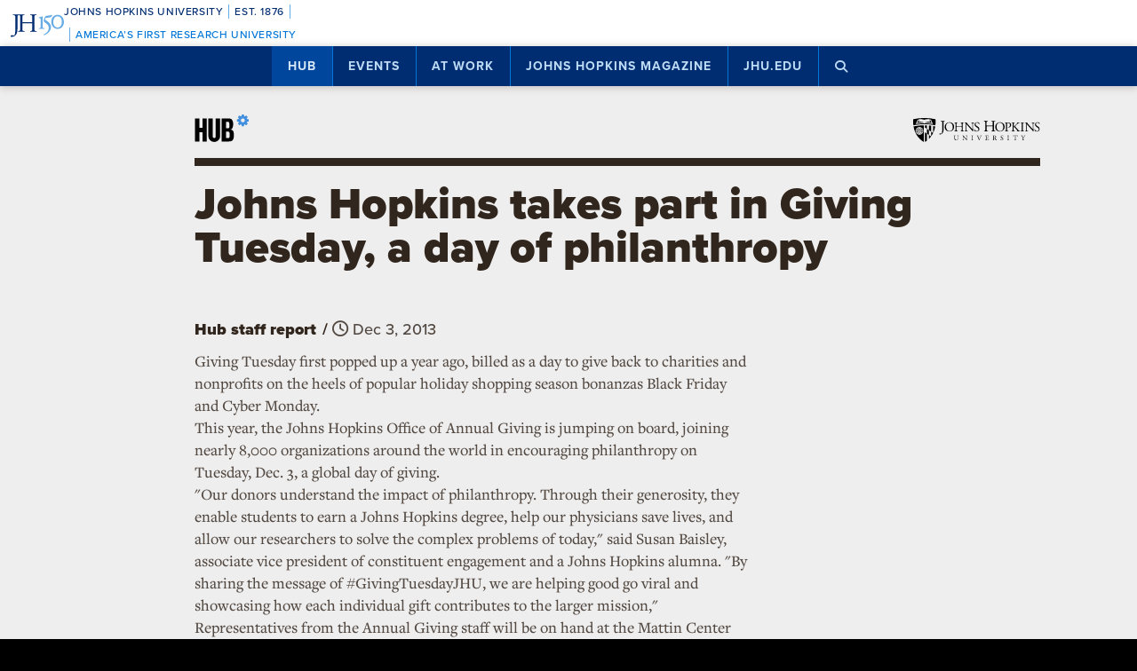

--- FILE ---
content_type: text/html; charset=utf-8
request_url: https://www.google.com/recaptcha/api2/anchor?ar=1&k=6LclNtkZAAAAANENXb4rH5E6uT1RlbUCAFvjxJYj&co=aHR0cHM6Ly9odWIuamh1LmVkdTo0NDM.&hl=en&v=PoyoqOPhxBO7pBk68S4YbpHZ&size=invisible&anchor-ms=20000&execute-ms=30000&cb=in7l46o6odpl
body_size: 48592
content:
<!DOCTYPE HTML><html dir="ltr" lang="en"><head><meta http-equiv="Content-Type" content="text/html; charset=UTF-8">
<meta http-equiv="X-UA-Compatible" content="IE=edge">
<title>reCAPTCHA</title>
<style type="text/css">
/* cyrillic-ext */
@font-face {
  font-family: 'Roboto';
  font-style: normal;
  font-weight: 400;
  font-stretch: 100%;
  src: url(//fonts.gstatic.com/s/roboto/v48/KFO7CnqEu92Fr1ME7kSn66aGLdTylUAMa3GUBHMdazTgWw.woff2) format('woff2');
  unicode-range: U+0460-052F, U+1C80-1C8A, U+20B4, U+2DE0-2DFF, U+A640-A69F, U+FE2E-FE2F;
}
/* cyrillic */
@font-face {
  font-family: 'Roboto';
  font-style: normal;
  font-weight: 400;
  font-stretch: 100%;
  src: url(//fonts.gstatic.com/s/roboto/v48/KFO7CnqEu92Fr1ME7kSn66aGLdTylUAMa3iUBHMdazTgWw.woff2) format('woff2');
  unicode-range: U+0301, U+0400-045F, U+0490-0491, U+04B0-04B1, U+2116;
}
/* greek-ext */
@font-face {
  font-family: 'Roboto';
  font-style: normal;
  font-weight: 400;
  font-stretch: 100%;
  src: url(//fonts.gstatic.com/s/roboto/v48/KFO7CnqEu92Fr1ME7kSn66aGLdTylUAMa3CUBHMdazTgWw.woff2) format('woff2');
  unicode-range: U+1F00-1FFF;
}
/* greek */
@font-face {
  font-family: 'Roboto';
  font-style: normal;
  font-weight: 400;
  font-stretch: 100%;
  src: url(//fonts.gstatic.com/s/roboto/v48/KFO7CnqEu92Fr1ME7kSn66aGLdTylUAMa3-UBHMdazTgWw.woff2) format('woff2');
  unicode-range: U+0370-0377, U+037A-037F, U+0384-038A, U+038C, U+038E-03A1, U+03A3-03FF;
}
/* math */
@font-face {
  font-family: 'Roboto';
  font-style: normal;
  font-weight: 400;
  font-stretch: 100%;
  src: url(//fonts.gstatic.com/s/roboto/v48/KFO7CnqEu92Fr1ME7kSn66aGLdTylUAMawCUBHMdazTgWw.woff2) format('woff2');
  unicode-range: U+0302-0303, U+0305, U+0307-0308, U+0310, U+0312, U+0315, U+031A, U+0326-0327, U+032C, U+032F-0330, U+0332-0333, U+0338, U+033A, U+0346, U+034D, U+0391-03A1, U+03A3-03A9, U+03B1-03C9, U+03D1, U+03D5-03D6, U+03F0-03F1, U+03F4-03F5, U+2016-2017, U+2034-2038, U+203C, U+2040, U+2043, U+2047, U+2050, U+2057, U+205F, U+2070-2071, U+2074-208E, U+2090-209C, U+20D0-20DC, U+20E1, U+20E5-20EF, U+2100-2112, U+2114-2115, U+2117-2121, U+2123-214F, U+2190, U+2192, U+2194-21AE, U+21B0-21E5, U+21F1-21F2, U+21F4-2211, U+2213-2214, U+2216-22FF, U+2308-230B, U+2310, U+2319, U+231C-2321, U+2336-237A, U+237C, U+2395, U+239B-23B7, U+23D0, U+23DC-23E1, U+2474-2475, U+25AF, U+25B3, U+25B7, U+25BD, U+25C1, U+25CA, U+25CC, U+25FB, U+266D-266F, U+27C0-27FF, U+2900-2AFF, U+2B0E-2B11, U+2B30-2B4C, U+2BFE, U+3030, U+FF5B, U+FF5D, U+1D400-1D7FF, U+1EE00-1EEFF;
}
/* symbols */
@font-face {
  font-family: 'Roboto';
  font-style: normal;
  font-weight: 400;
  font-stretch: 100%;
  src: url(//fonts.gstatic.com/s/roboto/v48/KFO7CnqEu92Fr1ME7kSn66aGLdTylUAMaxKUBHMdazTgWw.woff2) format('woff2');
  unicode-range: U+0001-000C, U+000E-001F, U+007F-009F, U+20DD-20E0, U+20E2-20E4, U+2150-218F, U+2190, U+2192, U+2194-2199, U+21AF, U+21E6-21F0, U+21F3, U+2218-2219, U+2299, U+22C4-22C6, U+2300-243F, U+2440-244A, U+2460-24FF, U+25A0-27BF, U+2800-28FF, U+2921-2922, U+2981, U+29BF, U+29EB, U+2B00-2BFF, U+4DC0-4DFF, U+FFF9-FFFB, U+10140-1018E, U+10190-1019C, U+101A0, U+101D0-101FD, U+102E0-102FB, U+10E60-10E7E, U+1D2C0-1D2D3, U+1D2E0-1D37F, U+1F000-1F0FF, U+1F100-1F1AD, U+1F1E6-1F1FF, U+1F30D-1F30F, U+1F315, U+1F31C, U+1F31E, U+1F320-1F32C, U+1F336, U+1F378, U+1F37D, U+1F382, U+1F393-1F39F, U+1F3A7-1F3A8, U+1F3AC-1F3AF, U+1F3C2, U+1F3C4-1F3C6, U+1F3CA-1F3CE, U+1F3D4-1F3E0, U+1F3ED, U+1F3F1-1F3F3, U+1F3F5-1F3F7, U+1F408, U+1F415, U+1F41F, U+1F426, U+1F43F, U+1F441-1F442, U+1F444, U+1F446-1F449, U+1F44C-1F44E, U+1F453, U+1F46A, U+1F47D, U+1F4A3, U+1F4B0, U+1F4B3, U+1F4B9, U+1F4BB, U+1F4BF, U+1F4C8-1F4CB, U+1F4D6, U+1F4DA, U+1F4DF, U+1F4E3-1F4E6, U+1F4EA-1F4ED, U+1F4F7, U+1F4F9-1F4FB, U+1F4FD-1F4FE, U+1F503, U+1F507-1F50B, U+1F50D, U+1F512-1F513, U+1F53E-1F54A, U+1F54F-1F5FA, U+1F610, U+1F650-1F67F, U+1F687, U+1F68D, U+1F691, U+1F694, U+1F698, U+1F6AD, U+1F6B2, U+1F6B9-1F6BA, U+1F6BC, U+1F6C6-1F6CF, U+1F6D3-1F6D7, U+1F6E0-1F6EA, U+1F6F0-1F6F3, U+1F6F7-1F6FC, U+1F700-1F7FF, U+1F800-1F80B, U+1F810-1F847, U+1F850-1F859, U+1F860-1F887, U+1F890-1F8AD, U+1F8B0-1F8BB, U+1F8C0-1F8C1, U+1F900-1F90B, U+1F93B, U+1F946, U+1F984, U+1F996, U+1F9E9, U+1FA00-1FA6F, U+1FA70-1FA7C, U+1FA80-1FA89, U+1FA8F-1FAC6, U+1FACE-1FADC, U+1FADF-1FAE9, U+1FAF0-1FAF8, U+1FB00-1FBFF;
}
/* vietnamese */
@font-face {
  font-family: 'Roboto';
  font-style: normal;
  font-weight: 400;
  font-stretch: 100%;
  src: url(//fonts.gstatic.com/s/roboto/v48/KFO7CnqEu92Fr1ME7kSn66aGLdTylUAMa3OUBHMdazTgWw.woff2) format('woff2');
  unicode-range: U+0102-0103, U+0110-0111, U+0128-0129, U+0168-0169, U+01A0-01A1, U+01AF-01B0, U+0300-0301, U+0303-0304, U+0308-0309, U+0323, U+0329, U+1EA0-1EF9, U+20AB;
}
/* latin-ext */
@font-face {
  font-family: 'Roboto';
  font-style: normal;
  font-weight: 400;
  font-stretch: 100%;
  src: url(//fonts.gstatic.com/s/roboto/v48/KFO7CnqEu92Fr1ME7kSn66aGLdTylUAMa3KUBHMdazTgWw.woff2) format('woff2');
  unicode-range: U+0100-02BA, U+02BD-02C5, U+02C7-02CC, U+02CE-02D7, U+02DD-02FF, U+0304, U+0308, U+0329, U+1D00-1DBF, U+1E00-1E9F, U+1EF2-1EFF, U+2020, U+20A0-20AB, U+20AD-20C0, U+2113, U+2C60-2C7F, U+A720-A7FF;
}
/* latin */
@font-face {
  font-family: 'Roboto';
  font-style: normal;
  font-weight: 400;
  font-stretch: 100%;
  src: url(//fonts.gstatic.com/s/roboto/v48/KFO7CnqEu92Fr1ME7kSn66aGLdTylUAMa3yUBHMdazQ.woff2) format('woff2');
  unicode-range: U+0000-00FF, U+0131, U+0152-0153, U+02BB-02BC, U+02C6, U+02DA, U+02DC, U+0304, U+0308, U+0329, U+2000-206F, U+20AC, U+2122, U+2191, U+2193, U+2212, U+2215, U+FEFF, U+FFFD;
}
/* cyrillic-ext */
@font-face {
  font-family: 'Roboto';
  font-style: normal;
  font-weight: 500;
  font-stretch: 100%;
  src: url(//fonts.gstatic.com/s/roboto/v48/KFO7CnqEu92Fr1ME7kSn66aGLdTylUAMa3GUBHMdazTgWw.woff2) format('woff2');
  unicode-range: U+0460-052F, U+1C80-1C8A, U+20B4, U+2DE0-2DFF, U+A640-A69F, U+FE2E-FE2F;
}
/* cyrillic */
@font-face {
  font-family: 'Roboto';
  font-style: normal;
  font-weight: 500;
  font-stretch: 100%;
  src: url(//fonts.gstatic.com/s/roboto/v48/KFO7CnqEu92Fr1ME7kSn66aGLdTylUAMa3iUBHMdazTgWw.woff2) format('woff2');
  unicode-range: U+0301, U+0400-045F, U+0490-0491, U+04B0-04B1, U+2116;
}
/* greek-ext */
@font-face {
  font-family: 'Roboto';
  font-style: normal;
  font-weight: 500;
  font-stretch: 100%;
  src: url(//fonts.gstatic.com/s/roboto/v48/KFO7CnqEu92Fr1ME7kSn66aGLdTylUAMa3CUBHMdazTgWw.woff2) format('woff2');
  unicode-range: U+1F00-1FFF;
}
/* greek */
@font-face {
  font-family: 'Roboto';
  font-style: normal;
  font-weight: 500;
  font-stretch: 100%;
  src: url(//fonts.gstatic.com/s/roboto/v48/KFO7CnqEu92Fr1ME7kSn66aGLdTylUAMa3-UBHMdazTgWw.woff2) format('woff2');
  unicode-range: U+0370-0377, U+037A-037F, U+0384-038A, U+038C, U+038E-03A1, U+03A3-03FF;
}
/* math */
@font-face {
  font-family: 'Roboto';
  font-style: normal;
  font-weight: 500;
  font-stretch: 100%;
  src: url(//fonts.gstatic.com/s/roboto/v48/KFO7CnqEu92Fr1ME7kSn66aGLdTylUAMawCUBHMdazTgWw.woff2) format('woff2');
  unicode-range: U+0302-0303, U+0305, U+0307-0308, U+0310, U+0312, U+0315, U+031A, U+0326-0327, U+032C, U+032F-0330, U+0332-0333, U+0338, U+033A, U+0346, U+034D, U+0391-03A1, U+03A3-03A9, U+03B1-03C9, U+03D1, U+03D5-03D6, U+03F0-03F1, U+03F4-03F5, U+2016-2017, U+2034-2038, U+203C, U+2040, U+2043, U+2047, U+2050, U+2057, U+205F, U+2070-2071, U+2074-208E, U+2090-209C, U+20D0-20DC, U+20E1, U+20E5-20EF, U+2100-2112, U+2114-2115, U+2117-2121, U+2123-214F, U+2190, U+2192, U+2194-21AE, U+21B0-21E5, U+21F1-21F2, U+21F4-2211, U+2213-2214, U+2216-22FF, U+2308-230B, U+2310, U+2319, U+231C-2321, U+2336-237A, U+237C, U+2395, U+239B-23B7, U+23D0, U+23DC-23E1, U+2474-2475, U+25AF, U+25B3, U+25B7, U+25BD, U+25C1, U+25CA, U+25CC, U+25FB, U+266D-266F, U+27C0-27FF, U+2900-2AFF, U+2B0E-2B11, U+2B30-2B4C, U+2BFE, U+3030, U+FF5B, U+FF5D, U+1D400-1D7FF, U+1EE00-1EEFF;
}
/* symbols */
@font-face {
  font-family: 'Roboto';
  font-style: normal;
  font-weight: 500;
  font-stretch: 100%;
  src: url(//fonts.gstatic.com/s/roboto/v48/KFO7CnqEu92Fr1ME7kSn66aGLdTylUAMaxKUBHMdazTgWw.woff2) format('woff2');
  unicode-range: U+0001-000C, U+000E-001F, U+007F-009F, U+20DD-20E0, U+20E2-20E4, U+2150-218F, U+2190, U+2192, U+2194-2199, U+21AF, U+21E6-21F0, U+21F3, U+2218-2219, U+2299, U+22C4-22C6, U+2300-243F, U+2440-244A, U+2460-24FF, U+25A0-27BF, U+2800-28FF, U+2921-2922, U+2981, U+29BF, U+29EB, U+2B00-2BFF, U+4DC0-4DFF, U+FFF9-FFFB, U+10140-1018E, U+10190-1019C, U+101A0, U+101D0-101FD, U+102E0-102FB, U+10E60-10E7E, U+1D2C0-1D2D3, U+1D2E0-1D37F, U+1F000-1F0FF, U+1F100-1F1AD, U+1F1E6-1F1FF, U+1F30D-1F30F, U+1F315, U+1F31C, U+1F31E, U+1F320-1F32C, U+1F336, U+1F378, U+1F37D, U+1F382, U+1F393-1F39F, U+1F3A7-1F3A8, U+1F3AC-1F3AF, U+1F3C2, U+1F3C4-1F3C6, U+1F3CA-1F3CE, U+1F3D4-1F3E0, U+1F3ED, U+1F3F1-1F3F3, U+1F3F5-1F3F7, U+1F408, U+1F415, U+1F41F, U+1F426, U+1F43F, U+1F441-1F442, U+1F444, U+1F446-1F449, U+1F44C-1F44E, U+1F453, U+1F46A, U+1F47D, U+1F4A3, U+1F4B0, U+1F4B3, U+1F4B9, U+1F4BB, U+1F4BF, U+1F4C8-1F4CB, U+1F4D6, U+1F4DA, U+1F4DF, U+1F4E3-1F4E6, U+1F4EA-1F4ED, U+1F4F7, U+1F4F9-1F4FB, U+1F4FD-1F4FE, U+1F503, U+1F507-1F50B, U+1F50D, U+1F512-1F513, U+1F53E-1F54A, U+1F54F-1F5FA, U+1F610, U+1F650-1F67F, U+1F687, U+1F68D, U+1F691, U+1F694, U+1F698, U+1F6AD, U+1F6B2, U+1F6B9-1F6BA, U+1F6BC, U+1F6C6-1F6CF, U+1F6D3-1F6D7, U+1F6E0-1F6EA, U+1F6F0-1F6F3, U+1F6F7-1F6FC, U+1F700-1F7FF, U+1F800-1F80B, U+1F810-1F847, U+1F850-1F859, U+1F860-1F887, U+1F890-1F8AD, U+1F8B0-1F8BB, U+1F8C0-1F8C1, U+1F900-1F90B, U+1F93B, U+1F946, U+1F984, U+1F996, U+1F9E9, U+1FA00-1FA6F, U+1FA70-1FA7C, U+1FA80-1FA89, U+1FA8F-1FAC6, U+1FACE-1FADC, U+1FADF-1FAE9, U+1FAF0-1FAF8, U+1FB00-1FBFF;
}
/* vietnamese */
@font-face {
  font-family: 'Roboto';
  font-style: normal;
  font-weight: 500;
  font-stretch: 100%;
  src: url(//fonts.gstatic.com/s/roboto/v48/KFO7CnqEu92Fr1ME7kSn66aGLdTylUAMa3OUBHMdazTgWw.woff2) format('woff2');
  unicode-range: U+0102-0103, U+0110-0111, U+0128-0129, U+0168-0169, U+01A0-01A1, U+01AF-01B0, U+0300-0301, U+0303-0304, U+0308-0309, U+0323, U+0329, U+1EA0-1EF9, U+20AB;
}
/* latin-ext */
@font-face {
  font-family: 'Roboto';
  font-style: normal;
  font-weight: 500;
  font-stretch: 100%;
  src: url(//fonts.gstatic.com/s/roboto/v48/KFO7CnqEu92Fr1ME7kSn66aGLdTylUAMa3KUBHMdazTgWw.woff2) format('woff2');
  unicode-range: U+0100-02BA, U+02BD-02C5, U+02C7-02CC, U+02CE-02D7, U+02DD-02FF, U+0304, U+0308, U+0329, U+1D00-1DBF, U+1E00-1E9F, U+1EF2-1EFF, U+2020, U+20A0-20AB, U+20AD-20C0, U+2113, U+2C60-2C7F, U+A720-A7FF;
}
/* latin */
@font-face {
  font-family: 'Roboto';
  font-style: normal;
  font-weight: 500;
  font-stretch: 100%;
  src: url(//fonts.gstatic.com/s/roboto/v48/KFO7CnqEu92Fr1ME7kSn66aGLdTylUAMa3yUBHMdazQ.woff2) format('woff2');
  unicode-range: U+0000-00FF, U+0131, U+0152-0153, U+02BB-02BC, U+02C6, U+02DA, U+02DC, U+0304, U+0308, U+0329, U+2000-206F, U+20AC, U+2122, U+2191, U+2193, U+2212, U+2215, U+FEFF, U+FFFD;
}
/* cyrillic-ext */
@font-face {
  font-family: 'Roboto';
  font-style: normal;
  font-weight: 900;
  font-stretch: 100%;
  src: url(//fonts.gstatic.com/s/roboto/v48/KFO7CnqEu92Fr1ME7kSn66aGLdTylUAMa3GUBHMdazTgWw.woff2) format('woff2');
  unicode-range: U+0460-052F, U+1C80-1C8A, U+20B4, U+2DE0-2DFF, U+A640-A69F, U+FE2E-FE2F;
}
/* cyrillic */
@font-face {
  font-family: 'Roboto';
  font-style: normal;
  font-weight: 900;
  font-stretch: 100%;
  src: url(//fonts.gstatic.com/s/roboto/v48/KFO7CnqEu92Fr1ME7kSn66aGLdTylUAMa3iUBHMdazTgWw.woff2) format('woff2');
  unicode-range: U+0301, U+0400-045F, U+0490-0491, U+04B0-04B1, U+2116;
}
/* greek-ext */
@font-face {
  font-family: 'Roboto';
  font-style: normal;
  font-weight: 900;
  font-stretch: 100%;
  src: url(//fonts.gstatic.com/s/roboto/v48/KFO7CnqEu92Fr1ME7kSn66aGLdTylUAMa3CUBHMdazTgWw.woff2) format('woff2');
  unicode-range: U+1F00-1FFF;
}
/* greek */
@font-face {
  font-family: 'Roboto';
  font-style: normal;
  font-weight: 900;
  font-stretch: 100%;
  src: url(//fonts.gstatic.com/s/roboto/v48/KFO7CnqEu92Fr1ME7kSn66aGLdTylUAMa3-UBHMdazTgWw.woff2) format('woff2');
  unicode-range: U+0370-0377, U+037A-037F, U+0384-038A, U+038C, U+038E-03A1, U+03A3-03FF;
}
/* math */
@font-face {
  font-family: 'Roboto';
  font-style: normal;
  font-weight: 900;
  font-stretch: 100%;
  src: url(//fonts.gstatic.com/s/roboto/v48/KFO7CnqEu92Fr1ME7kSn66aGLdTylUAMawCUBHMdazTgWw.woff2) format('woff2');
  unicode-range: U+0302-0303, U+0305, U+0307-0308, U+0310, U+0312, U+0315, U+031A, U+0326-0327, U+032C, U+032F-0330, U+0332-0333, U+0338, U+033A, U+0346, U+034D, U+0391-03A1, U+03A3-03A9, U+03B1-03C9, U+03D1, U+03D5-03D6, U+03F0-03F1, U+03F4-03F5, U+2016-2017, U+2034-2038, U+203C, U+2040, U+2043, U+2047, U+2050, U+2057, U+205F, U+2070-2071, U+2074-208E, U+2090-209C, U+20D0-20DC, U+20E1, U+20E5-20EF, U+2100-2112, U+2114-2115, U+2117-2121, U+2123-214F, U+2190, U+2192, U+2194-21AE, U+21B0-21E5, U+21F1-21F2, U+21F4-2211, U+2213-2214, U+2216-22FF, U+2308-230B, U+2310, U+2319, U+231C-2321, U+2336-237A, U+237C, U+2395, U+239B-23B7, U+23D0, U+23DC-23E1, U+2474-2475, U+25AF, U+25B3, U+25B7, U+25BD, U+25C1, U+25CA, U+25CC, U+25FB, U+266D-266F, U+27C0-27FF, U+2900-2AFF, U+2B0E-2B11, U+2B30-2B4C, U+2BFE, U+3030, U+FF5B, U+FF5D, U+1D400-1D7FF, U+1EE00-1EEFF;
}
/* symbols */
@font-face {
  font-family: 'Roboto';
  font-style: normal;
  font-weight: 900;
  font-stretch: 100%;
  src: url(//fonts.gstatic.com/s/roboto/v48/KFO7CnqEu92Fr1ME7kSn66aGLdTylUAMaxKUBHMdazTgWw.woff2) format('woff2');
  unicode-range: U+0001-000C, U+000E-001F, U+007F-009F, U+20DD-20E0, U+20E2-20E4, U+2150-218F, U+2190, U+2192, U+2194-2199, U+21AF, U+21E6-21F0, U+21F3, U+2218-2219, U+2299, U+22C4-22C6, U+2300-243F, U+2440-244A, U+2460-24FF, U+25A0-27BF, U+2800-28FF, U+2921-2922, U+2981, U+29BF, U+29EB, U+2B00-2BFF, U+4DC0-4DFF, U+FFF9-FFFB, U+10140-1018E, U+10190-1019C, U+101A0, U+101D0-101FD, U+102E0-102FB, U+10E60-10E7E, U+1D2C0-1D2D3, U+1D2E0-1D37F, U+1F000-1F0FF, U+1F100-1F1AD, U+1F1E6-1F1FF, U+1F30D-1F30F, U+1F315, U+1F31C, U+1F31E, U+1F320-1F32C, U+1F336, U+1F378, U+1F37D, U+1F382, U+1F393-1F39F, U+1F3A7-1F3A8, U+1F3AC-1F3AF, U+1F3C2, U+1F3C4-1F3C6, U+1F3CA-1F3CE, U+1F3D4-1F3E0, U+1F3ED, U+1F3F1-1F3F3, U+1F3F5-1F3F7, U+1F408, U+1F415, U+1F41F, U+1F426, U+1F43F, U+1F441-1F442, U+1F444, U+1F446-1F449, U+1F44C-1F44E, U+1F453, U+1F46A, U+1F47D, U+1F4A3, U+1F4B0, U+1F4B3, U+1F4B9, U+1F4BB, U+1F4BF, U+1F4C8-1F4CB, U+1F4D6, U+1F4DA, U+1F4DF, U+1F4E3-1F4E6, U+1F4EA-1F4ED, U+1F4F7, U+1F4F9-1F4FB, U+1F4FD-1F4FE, U+1F503, U+1F507-1F50B, U+1F50D, U+1F512-1F513, U+1F53E-1F54A, U+1F54F-1F5FA, U+1F610, U+1F650-1F67F, U+1F687, U+1F68D, U+1F691, U+1F694, U+1F698, U+1F6AD, U+1F6B2, U+1F6B9-1F6BA, U+1F6BC, U+1F6C6-1F6CF, U+1F6D3-1F6D7, U+1F6E0-1F6EA, U+1F6F0-1F6F3, U+1F6F7-1F6FC, U+1F700-1F7FF, U+1F800-1F80B, U+1F810-1F847, U+1F850-1F859, U+1F860-1F887, U+1F890-1F8AD, U+1F8B0-1F8BB, U+1F8C0-1F8C1, U+1F900-1F90B, U+1F93B, U+1F946, U+1F984, U+1F996, U+1F9E9, U+1FA00-1FA6F, U+1FA70-1FA7C, U+1FA80-1FA89, U+1FA8F-1FAC6, U+1FACE-1FADC, U+1FADF-1FAE9, U+1FAF0-1FAF8, U+1FB00-1FBFF;
}
/* vietnamese */
@font-face {
  font-family: 'Roboto';
  font-style: normal;
  font-weight: 900;
  font-stretch: 100%;
  src: url(//fonts.gstatic.com/s/roboto/v48/KFO7CnqEu92Fr1ME7kSn66aGLdTylUAMa3OUBHMdazTgWw.woff2) format('woff2');
  unicode-range: U+0102-0103, U+0110-0111, U+0128-0129, U+0168-0169, U+01A0-01A1, U+01AF-01B0, U+0300-0301, U+0303-0304, U+0308-0309, U+0323, U+0329, U+1EA0-1EF9, U+20AB;
}
/* latin-ext */
@font-face {
  font-family: 'Roboto';
  font-style: normal;
  font-weight: 900;
  font-stretch: 100%;
  src: url(//fonts.gstatic.com/s/roboto/v48/KFO7CnqEu92Fr1ME7kSn66aGLdTylUAMa3KUBHMdazTgWw.woff2) format('woff2');
  unicode-range: U+0100-02BA, U+02BD-02C5, U+02C7-02CC, U+02CE-02D7, U+02DD-02FF, U+0304, U+0308, U+0329, U+1D00-1DBF, U+1E00-1E9F, U+1EF2-1EFF, U+2020, U+20A0-20AB, U+20AD-20C0, U+2113, U+2C60-2C7F, U+A720-A7FF;
}
/* latin */
@font-face {
  font-family: 'Roboto';
  font-style: normal;
  font-weight: 900;
  font-stretch: 100%;
  src: url(//fonts.gstatic.com/s/roboto/v48/KFO7CnqEu92Fr1ME7kSn66aGLdTylUAMa3yUBHMdazQ.woff2) format('woff2');
  unicode-range: U+0000-00FF, U+0131, U+0152-0153, U+02BB-02BC, U+02C6, U+02DA, U+02DC, U+0304, U+0308, U+0329, U+2000-206F, U+20AC, U+2122, U+2191, U+2193, U+2212, U+2215, U+FEFF, U+FFFD;
}

</style>
<link rel="stylesheet" type="text/css" href="https://www.gstatic.com/recaptcha/releases/PoyoqOPhxBO7pBk68S4YbpHZ/styles__ltr.css">
<script nonce="_kbmgQ-XxVhpjZAesone_A" type="text/javascript">window['__recaptcha_api'] = 'https://www.google.com/recaptcha/api2/';</script>
<script type="text/javascript" src="https://www.gstatic.com/recaptcha/releases/PoyoqOPhxBO7pBk68S4YbpHZ/recaptcha__en.js" nonce="_kbmgQ-XxVhpjZAesone_A">
      
    </script></head>
<body><div id="rc-anchor-alert" class="rc-anchor-alert"></div>
<input type="hidden" id="recaptcha-token" value="[base64]">
<script type="text/javascript" nonce="_kbmgQ-XxVhpjZAesone_A">
      recaptcha.anchor.Main.init("[\x22ainput\x22,[\x22bgdata\x22,\x22\x22,\[base64]/[base64]/[base64]/[base64]/[base64]/[base64]/[base64]/[base64]/[base64]/[base64]\\u003d\x22,\[base64]\x22,\[base64]/CnAjCm3RvZgQ4w6jCqyYTwrjCn8O/worDil8+wq8KPxXCgzB4wqfDucOPPjHCn8OhSBPCjzrCiMOow7TCgMKuwrLDscOOfHDCiMKVBjUkH8KgwrTDlzMCXXouecKVD8KYfGHChkbCksOPcyzCmsKzPcOYa8KWwrJALMOlaMOzLyF6GcKWwrBEdFrDocOyZ8OUC8O1WXnDh8OYw5XChcOAPF/DkTNDw7g5w7PDkcKjw6hPwqh2w4nCk8Okwpkrw7ovw7kvw7LCi8Kmwq/DnQLCscOpPzPDm0rCoBTDriXCjsOOL8OOAcOCw7LCpMKAbyTClMO4w7AeVH/[base64]/Cs8OgIsOYwqbCkcKowoLCmsObwq44wodFwpnCiSU2F3oEPMKfwq5kw4tPwpAXwrDCv8O4MMKaK8O/[base64]/CqcK7w4VXwrsHLcKVB3fCgcKEwpjCgsOowpU2C8K0WDHCvcKHwrvDg11WB8KyFDfDolzCs8OaN2USw7NoP8OzwrvContZIX5bwqPDilrDr8KSwo/Ctx3CtMOvER/[base64]/Cv8KiQzvDp8Oew6QlIsKMw5DCsGXDh8OTCsKFQcORwr7DoXDCk8KvRsOLw4/Chz9nw7hjRMOEwrnDtGwawrEVwozCu0LDiwwvwpvCj2/[base64]/CscOCw5F/RMK4YyMkw5vCssOew5tCw7zDi8KCTMOLMBVVwpZHfXB7wrJxwrTCijvDt3DCrsKUwoDCocKDVC7Cn8KXDWJZw4PCqzsMwpEGZDUEw6rCh8OHw4zDvcOnfsK4wp7CvsOkGsOHUcOgA8O/wrYiD8OHC8KJA8OeNmDDt1TDlW/CmMO0GgHDtsOgagzDvcOdC8OQQcKCXsKnwqzDjibCu8Okw40yT8KFWsKORFwUJ8O3w7rCj8KFw6Vdwq3DvyTChMOlGjPDk8KUJlx+wqLDhcKIw6Aww4vCgyzCoMOLw6FKwrHDrcKhCcK1w7oTXmghJX3DpMKrM8KxwpzClV7DuMKgwqDClcKowrDDpgsqDC/CujDCkEsAPDJJwoQ9dsK2M294w7bCijXDhnfCq8K3IsKwwpQDc8O0wqXChUvDiQArw7DCisKfdl8awrrClGlUYMKSMH7DqcOpHcOlwqE/wqUhwqg/w7DDhBLCjcKfw64Ow63Co8KZw6FvUy7CtijCh8OHw7d2w5vCjk/CoMO2wqzCljNdcsKywoRVw6M8w4hGW13DpUV9WyvClMOywoHCnkttwooow44iwoPCrsOZX8KzBFHDt8OYw5LCjMOUC8KOTQPDoxVqTcKBFllXw67Dh1TDiMO5wp5MGTQ+w6Yzw67CisOiwrbDocK/[base64]/[base64]/[base64]/HcKXw6nCj3cBwrc4Xzphw7jCucK0w5Nkw4LDtR5Yw43DrQ5cbMOMasO6w7/CjnNswozDqDkzAlnCghVTw5wHw47DhRBHwrY2aQTCicKNw5vCsXTDl8KcwrIoTMKVVsKbUTIOwo7Dnw3CpcOvXSdTUj0uQgzCpAAAYQ8kwrsXVwAcU8Khwp8Mw5XCssO8w5/DgMOQJC4Xwq3ChMO5MVc7w4jDs3sVUsKsLmd4awvDrcOww5PCpMOHUsOZBUYEwrZjTUvDmcOXB1XClsOWRcKMK2/Cl8OzMh0eGcO4bnHCuMO8asKNwoPDnAVSwonCnlp4eMOBJMK+WlERwprDrRxlw5Y9EBUSMFkCC8KpXUU6w5QYw7nCsC0ZaBfDrzPCjcK8JFkJw5Fowrl9N8O2NE5kw4TDhsKZw65tw47DlGLDq8O+IhAbDB87w68XUMKTw4/[base64]/KS/Dv8O7w71gwrE0GsOYw45uQMKsYwJsH8ODwrnDvGxEw5fCp0rDk2XCmS7DoMOrwpEnw43Cnz/CvRl+w49/wpvDrMK9woE2RGzDj8KsTTNQTV9Dw61lYFPDpsO7VMKZWGpKwqs/wrQzNcOKTcO3w7vCkMKgwrrCvH0Re8KURHDDhVgLISkdw5VsWSpRS8KMGE98Z11gfj5YbSIfBsO3O1BTwr3DgmXDpMK/w5Ezw73DuT3DpX1pW8Khw5HChUQ2AcKlE0TCmsOvwplTw5jCl3MFwojCkcOmw4zDg8KCJcKaworCm0tmFcKfwp01wrRYwrlFC2ECMXQhH8KiwqfDi8KoTsOqwrDDp25Xw6XCmWcuwrIUw6wgw7s8cMOVK8OEwp4/QcOmwqs6Zjh4wqIFUmsbw7MTD8OCwqzDlT7DsMKUwqnClTzCtz7CpcK/Y8ODSsKDwqgcwrYnP8KMwpgJdsK6wp8mw4HDpBXDvXlRTDjDoD4fLMKBwrDDusK5XQPCjlR1wrQfw6kyw5rCv00VdF3CrcOLwqYAwr/DusKnw6RhSFhywo/Du8OdwobDsMKDw7oORsKNwonDnMKOQ8OdC8OYDAdzPcOGworCpBkcwrfDkngww6tmwpTDqB5ec8OaD8KqacOafcOaw5oGD8OhCjbDkcO9OsKlw6c6cFzDjcOiw6TDoXvDjngWbH5zG0E9wpHDpB/DtDLDusOZP2zCsx/Dl2/[base64]/CnGjDgRLDm8OKb3gWdMOzR2Q8TknDuGUqNjXCiGVyLsOwwp8VOTkZEzbDl8KzJ2ImwovDgA7DpMKWw7MuC2jDlMKMN2/DnmIYVsK/Em06w7LDhWfDu8Otw7p0w6c1DcOdaXDCm8KZwqlAXVXDrMKYSDbCl8KaesK2w43Coi1+w5LChUYRwrEfH8Ovbn3DgEjCpibCt8OXacOwwrc3fcO9GMO/OcOJL8KAYFrCmTpRZsKcYcKoUi4pwpDDmcKswo8XGMO3SnvDosO6w6fCsG8OcsO1wqJHwo86w5zCvmQZMsKawoFxOcOaw7JYCF1Qw5vDo8KoLcKLwoPDq8KSCsKOOiTCisOow4sSw4fDjMKewqrCqsKje8KUUR4vw78/X8KiWMOGcz8OwrM+ESDCqFEYaAgVwp/CssOmwqN3wrrDvcOFdiLCkBnCpMKNN8Ozw73Ch23CksK/EcONHsOnRnVyw6MvXcKIK8OSP8KBw7fDpi3Du8Kiw4gwOsOlO0PCo29xwpU1YsOnNwBrUMOPwrZzcF7Cj0TDvlHChQnCg0Vqwogwwp/DojPCqHkuwrNwwobCkh3DnMKkTFvCog7Co8OVwqTCo8KLEWnDpsKfw48bwo/DncK5w5/DgjpqF2kbw6NMw6UgLAzCjigPw4HCh8OKOhIpAsK1wqbCgz8SwpV+e8OJwpcPYFbCqWnDoMOsccKMW2wMDcKHwowAwqjCv1tGJGIVKwB9wpbDjAgdw5ttw5pOJG/CrcOMwrvCp1s/XsKDTMK4woEJYnd6wpBKE8K/[base64]/w7F0TMKfYcObwrrDpsK0ecOywp/[base64]/Ch8Opw6HDv8OhAsKUNwDDvcOSB8OHXCvDrcKTwodgwrPDt8O/w5PDrC7CoVnDl8K3Zy7DilHDlXdZwqDCo8ONw4ARwqjCuMKhPMKTwoTCn8Kmwp91TMKtw6/[base64]/CosKJN8OvwoRZA8KhwqnCv8KbwqQHw5HDg8OPw6TDr8KgYMKPYjrCr8K4w5bCnRPDmzPDqMKXwprDvn59w7wrwqZ9wpLClsOsR1QZRiPDi8O/BgzCosOvw57DhlFvw7PDu2nCksKiwpDChBHCu3MlX0USwpjCtHLCj0MfT8ObwoZ/Oy3DtRgDacKUw57Dmlh+wo/[base64]/CjcKMw5HDqxDCl1/DjMOXwonDgMKbwpoPQsO5wofCk2HCgF3CjlHCvjlJwrtAw4DDo07DhzMoI8K/[base64]/w5pDX8O7w4AaBQ3DkwrCq2nCjwvDrVA/LlPDg8OHwpLDk8K5wp3DhGgvRlrCtnFFDcKGw4DCp8KBwqjCgiHCjB4ZZhcRD1k4eX3ChBPCssK9w43Dk8KtFsO/[base64]/CuMKTwpvCo8KLw5gtw7xjwpoRwobCtcOPLhgzw4lhwqdKw7nDkQHDlMORJMKgcnfCvUpDWsOveXhSesK9wqTDiVrCvzQOwrhtwpfDj8OzwpgSSsOEw7tswrUHMQkFw4dPDGwXw6rDii/DgcKANsOYB8OHLUYffj5jwqnCgMONw6Y/eMOUwpZmw6oMw7HCuMOBMyphcUXCkcODw7/CkELDqMOIScK9EsO3eiTCqcKpQ8KJFMKjZRXDlxgHdl/DqsOmJsKlw7HDusKZLcKYw5ouwrE+wrLDu19dbRvCunbCkjMWGcOiWcOQYsOACcOtc8KOwp4Cw77DuRDCnMOrRsKWwpzCsHjCj8O8w5lUclIXw6I/wpzCvFnCrw3DqGI5VsOWHMOXw4lYI8Khw7g9FUjDomtzwrfDtnTDtWtgQSfDhsOBTsOSPcO/[base64]/w7zDu8KHwpB0w7DCuVHDtjXCmcOEwrXDusOIw4rCqsObwqjCvsKfY0pWHMKpw7gCwqoCZ0nCjXDCncKLwpnDoMOrKMKFwrvCqcOKBlE7U1IxfMKmEMOGwofDqz/Ckx8nw47Cu8OGw7LCmDrDs0/CnSrCtFHDv2ATw5hbwocNwogOwqzDlSZPw7t6w63CmMOTAsKVw5lJUsKww7fDhUHCq39TZ3NMbcOsO0/[base64]/bsOiPnDCs8O6w7/DiiXDl2kyFsOyw4XDhsKtMS3CoMKxIcOdw6UzeF/Dm0gvw47CsC0lw5dPwoVAwr7Cq8KXwpvCsCgQwojDsB0lMMK5ATUVW8O+P0tJwp00wrU/[base64]/HGd/wqZ7wrvDhg8XSzUgw6PDq8KvHDIAwqrDh1Adwq8Kw5vCizXCpiLCsFnDjMOpTMKtw4FNwqQpw5wrCcOPwq3CmnMMZ8OecVfDnkvDiMOPbzTDhAJrQ2tWRcKRDhUGwo0uwpzDkXpQw4bDgsKew4HDmjY9FcKVwq/Dl8OSw6lWwpoEKT8qfAXCuSfDoCPDj33Cq8KGPcKMwo3Drw7Cm2MPw71pAMK8HQ/Cq8KPwqfCm8KnFsKxYxp+wpt2wq8kw4NNw4IKT8KiVDN9DG1ZXMO0SGvCtsK0w4J7wpXDjAp6w6ogwok3wr1hRV9kNEc/dcOuZAbCj3bDoMOIZnR/[base64]/CusO2CSprwpzClMOcEzoxw7zDhMO+wofCqcOrZMKnVWdXw7gAwpQ7wo/DkcKLwowWImnCu8KCw5FFRjFnw4QucsO+XwnChVdYUGpTwrVoWsOoXMK0w7JZw59VVcKSfiYxwrlBwo/Dl8OuR2tgw7/Cn8KqwqXDv8O9OkTDmUcCw5HDjDcPeMK5NXIaKGPDoQ/Djjlhw5ASF1Z0wql3asKSZj9YwoXDtSbDnsOsw7A3woHDvcOtwpnCsD4dNsK/[base64]/CmcONTMOtJyjCqcO+w4UUw4k3wq/DvEQPwrfCnzHCl8KswrRKNB5dw5YxwrjDkcOtJTnDmR3CtcK/VcOjUWtSw7fDvjvChysBRMKnw41QXsKlX3x9w4cwfsOgYMKbJsOeB2oWwoQkwoXDk8O+wpzDrcOZwrMWwpXDscOIY8OwZ8ORMibCl0/DtUnCiF0YwozDjMOww48gwrbCuMKfA8ODwqxsw6fCgcK+w77DtMKjw4fCuW7Cg3fDrHFGd8KFAMORKVZzwqsPw5tHwrnCusOCKnPCrUxGFMKfAg/DojY1LsOXwq/Cu8OhwqHCssOcNELDocKPwpUHw47CjWjDpCsEwoDDl3VlwqLCvMO/fsOMwpbCjMKvLTIWwqnCqnYlDsOiwpssQsOkw51DQ0tyNMOTUMKyV1nDhwZ2wpxww4DDusKywr8BUMOxw4TCjcOfwo/DmnHDvAVjwpbClcOHwrDDiMOFacKEwo0jMl1kW8Onw4nCrAk8PC3Ch8O0c3dewo7DshBbw7R/R8KjKMKCZ8OaEA0JKMK/w6bClWQGw5ZKGMKawro1U17Cg8O5wpnCtsO7YMOGKWTDgDBzwpA5w41WCTvCqcKWKcKcw7YTZMOZTUzCmsO9wqDCvTUlw798ZcKXwrMZccKwcDV8w6EjwpvCj8OZwoJ4w5oww4U+Sl/ClMKvwr7DgMOcwrsnJ8OAw7nDpHw7wqXDlcOGwqrDvHwRDMKRwpQBU2JxJ8KBw7HDnMK0w69IdjYrw7slw6/CjDHDnT5mL8OHw7HDpjvCkMKyT8OMT8OLwpN0woxpMhUgw6TDnXDCtsO5bcOTw6dwwoBAE8ORw794wrbCj3tsEgBRdEYdw6VHUMKIw5ZTwq7DqMOVw6o3w5DCpXzDk8Odw5rDuD7ChnYlw58tcV7Dv3Ifw5nDhhDDnyLCmMKdw5/Cn8K4NcOCwoJ2wpYrKWR/WFtow6Rrw4bChXLDoMOvw5XCvsKWwqzDsMK0dVt+JjsWAUBkD0nDn8KSwr8jw6h5GsKRRsOmw5jCu8O+N8O3wrXCsSorH8O2Hl/DkV86w4vDhAfCtVcSbMOuw4cuw4/CoWtJJRnDhsKEw6I3KsK4w5HDkcOCdsOmwpYgXQvCqUXDgxAxw4HDs1FbesKQGGbDlzdFw7xicsKWFcKRGsKscH8EwpcWwoNuw6smw5Jsw57DjS44SnMnFsK/w6xOGMOVwrLDvcOkOMKtw6bDq35/[base64]/LMKZw445D8K8ZQnDncOzQGLDnG07Z2xEDXzCjsKnwoYPKT3Ci8KmZEbDtiPCgMKVwplRGsOKw6HDgsKPRsOrN2PCkcKcwrECwqzCvcKzw67CjW/CsmB0w58Twoxgw5DCq8ODw7DDt8OpY8O4AMKpw7sTwrzCtMKqwq1ow47Cmn1eEMKRNMOUS1rDqsKLFV/DicOZw6s6wo9iw4lmNsKRacKew7oxw63CjizDjMKxwpnDlcOON2dHwpEWWsObbcKnUMKdccOMWg/CkjATwpvDqcOBwpXChEZ5dcKidWQ6X8KPw4J9woBeG1DDmwRxw49Zw6rDjcK/w5kIA8OOwoLClMO5ETzCt8K5woRKw4ltw4IYHsKhw7Nrw5ZQCQ3CugvCtMKRw7ACw4Ehw5rCrMKgK8KOcCTDvMOANsOFLWjCusKQDV7DnnkDPj/CoCnDnXs4G8OVO8KwwobDlsKafsOpwr8tw6VdSjQ6w5A3w5nCuMOuTMK4w5Inw7YKPMKAwojCvsOgwq4XPsKgw7tewrnCo17CosO3w4vDgsKSw6tMKcOfVsKSwqbDkjrCh8K2wp8fMhcFKWfCtMKtYGsFCcOXcEfClMODwr7DmF0pw4rDg0TCtn/CmQVpBsKLwqXCknl5wofCp2hdwrTCkErCuMKsAkkVwoXCm8KIw7/[base64]/DTN0YcOLHkF1TVUdwoVEE8KAw6TDp8OjwoHDg1XDmjLDg8O+TMKIPG5qwpEhLRlcOsKlwqwmJsOkw7PCk8OsK1g4eMKtwrfCvUovwovChlrCnS0Mw5RFLhMIwprDvVNBXUrDrhdpwrTDsRnClnULw5dJF8OZw6TDpjnDksOUw6QKwrfCjGpIwotFe8OlfMKvZMKeW2/DrjNHEwsCQsO9LBQkw5fCon/Ch8Kew5jCvsOEUDkPwohfwqUHZiIUw5bDgRDCgsKsKXbCmi/ClFnCusK+BFsFFnYBwqfDgMO7HMKXwrTCvMK7csKEU8OFWxzCn8ORFALCuMOoFTRvw787Fy0Qwp9bwpMiDMOZwpYMw6rCtcOPw5gVOEPCpnhlCmrCvErDjMKxw6DDpcO6IMK5wrzDhHxtw6YQdcKewpQtSkHCusOAQcKowrF8woV0Wi8/IcOewprDmMO/McKRHMO7w7rCgAQEw6TCnMK6G8KddB7Dk0BRwrDCpsKHw7HDpsO+w6FgFcOew4MYHsK9GUFBwqbDrzIMb1guIBrDhlfDjyNqY2fCs8O0w6VwfsKeDiVkw7lBZ8O5woJYw5nCpyMCcMOawphhScOlwqUdZlJ5w4MSwqcbwq7DtsK9w4/Dji51w4oCw5PDjS4oUcO3woZyesKXPVLCtBLCsF0KUMKZRVrCuR1pO8KVDMKYwofCiQPDu3EhwpISwot7wrxkw7nDrsONw6fDl8KRZwLDvw4vWSJ/WRohwrJ/[base64]/CpsO2wqt3YgXDn8OGBcOmwo7CucKqCMKKYxN9RWbDsMO1LcORBXMhw64tw5vDt2k/w7HDgsKDwpUQw7wuXm4fWwRBwoVowrTCh1AdeMKZw5fCiC0PJiTDgBFQCMKVfsOWcyDDrsOZwpxMHcKKOSdOw685w7HDksOVCyHCn0nDnsK9OmcKw6XChMKPw4zCmsOzwrXCqyJiwr/CmSjCqMOJAWBfaA8xwqbCs8OCw4nCg8KTw680KwBnZGQIwprCpUjDqVPChcOTw5XDmMKjfnbDg0nCg8O3w5zCj8Kgw4EiNRXDlBAzMCHCqMKxMnTChljCrcO0wp/CnhgXWTdYw6DDgF3CskxPP3taw4HDrDUxSnpLCsKGSMOzIFjDmMKEWcK4w6QNVUJawpjCncOeP8OmDCAXPsOPw6jCuy/CvEgbwonDm8OUwrTCq8OFw57CrsKJwoMhw5PCt8KmLcK4woXCtlRnw7MFDkTDvcK4wq7DjsOAU8KdehTCpMKhDSrDuEbCusK8w4A7E8K8w5bDmkjCs8KBckNzGcKVYcOZwqjDrsKCwpEPw6nDn2YUwp/[base64]/CpFVpwrbDscKIQTgaXz1cw4o8wrTCtMKew5DDlV3DpcOhOcOAwo/DhSPDvi3DpAt7M8O+FBXCmsKpNMObw5VdwpjDmmTCpsK9wqI7w7wmwpHDmEAnSsKiQnglwrV1w4YQwrrClTMkdMKGw49NwrDChsOEw5rClzV7AWrCmsKTwoA/[base64]/DisOsw6Iyw7QEYCB7XDQVdcOWHg3DosK9OMKEw690KS9twpF0UcOBRMKMOMOCwoYUwocpQMOfwrprJMKYw7Akw5JtVMKoXcO/NMOuE1VpwrnCq1rDh8KYwqvDtcKnVMKqSl4SGAwTbkIPwq4fGV/DlMO2wpU9LhsCw70NIEfCsMO/w4zCp0vDr8OuZsOuB8KVwpM8WsOJWnoYQ3scfALDtAvDlMKQXMKmw5bCsMK/YQjCocK4WlfDsMKQGH8RH8K6QsOfwr/DpwbCm8KywqPDl8OEwpXDhVVqBjQ+wq0VdG/Dk8Kxw64bw6U4wpYwwqzDr8KDBHglwqRRw77Ctk7DqMO2HMOKEsOQwo7DhMKObXE3wq80QDQNPcKQw73Cm0zDi8KYwoMtT8KNKz09w5rDmlnDvhfCinfCi8OxwrREecOHw7/[base64]/CiMKWdHF/[base64]/Fh3CqcOiwq/DmifDpcOuwrJ+w5twfMOJa8Kqw4rDlcKvSkzCmMOaw6HDlsONKgTCgFLDtQlmwrgjwozCl8OiZWHDminCu8OJKjbCoMO9wq1fCMOLwo06w5EOGRYBUsKRJXzCusOUw4pvw73CuMKiw5MOOSbDk3XCvhhTw6Q4wrMHNwQ+w6x9ejHDmTAMw7jDmcK/eT5twqR0w6EpwpzDlD7CiCvCisODw6jDg8KmLwRha8KqwqzDpCnDvh5BDMO6JsOFw4QiB8OjwqjCscKhwonDvsOwIA5edD/DlFnCtsOew7nCixc1w4/Cj8OGCXrCgcKbQ8OtO8OOwr7DqwTCnhxJM1zCqW9CwrHCnxVNZMKIOcO2bF7DoQXCink2acOhBMOiwpbCgH4Uw5TCqcKfw5ZyJxjDjENrARrDuwwmwqLDvGPCnE7CqSoQwqwswq7Dukd1JVMsKcK9H2ktbcO+wr8DwqUmw4ICwoBcdD/DqiZcf8Ooc8KJw4XCkMOGw5HCsFEfZMOzw78zXcOQCV0eWVggwoE1wrxFwpvCicKFOcOew4DDvcO8TxwZL1fDpcO/w40zw7Rowo3DuwHChcKDwql5wqbCmQXCrcOZUDIsJ3HDr8OsTm8zw7bDuADCsMKew7x2HVA/[base64]/CgsKjw4LCncKJwqx2w64CJnN3wo8tbsOBw4vDtwpUahwKV8OpwrXDh8KCbXPDrU/DhlBjFsKlw5vDksKKwrvCpkdywqjCiMODecObwqkfCCHCscOKSD83w53DqQ3DvxJNwoVgWm9TejrDqF3CocO/DhPClMOKwqxRZcKbwqvDm8OzwoHCpcK7wqjDlnTCuwLCpMOVegDCg8O9fiXDrcOvw73Cok/Dl8KvJX7ClsK/[base64]/[base64]/CiiMDwonCi8OXZcKMwrPDpsKtwolKZW3DkDjCncKww7DCqBE9wpYlcsOXw6nCssKaw4nCssKzAMOsW8Kjw5rDo8Kzw7/CoAXCqnM1w5HCnAfCoVJLw6rDpBFfw4nDmkZuwrzCpGPDqGzDrsKcHsOHKcKMccOzw481wp/DrXjCgsO1w6AJw5pZJU0uw61HPXd3w68dwqBTw74Rw6TCncO1RcOAwpTDvMKkfcO9dWZuYMKDbw/CqnLDpGHDnsKJGsONTsOmwotMwrfCmmTDscKtwrDDv8OLOU9Awo5iwqrDmsK0wqIhW2p6XcKhcSbCq8OWX0LDoMKHQsKQbXHDrGwTSsOMwqnCkQDDosKzejwaw58YwpoewrlqLlUXwrBNw4TDiHZ9B8OQbsK9wq5tSGodKUnCmywPwqTDnV/DqMKFV0LCscOxLcKywo/DkMOPX8KJIMKTF2PCkcOqPDBcwo4jXMKTHcO/wpzDnh4VMgzDiBArw4kswp4GICUqAsOaW8KVwoEaw4w/w4pGXcKrwrR5w5FoGcK2NsKdwpExw7/Cn8OyJShTGC3CssOiwqXDrsOKw5fDhcK5wpp5ImjDjsO8cMORw4HChSxXXsKbw4cKAW7Ct8Ohw6LCm3nDucKmM3bDtgjCmTdhRcKOWzLDtsO6wqgqwqPDgFkiBm8kOMOAwpMKXMK/w7EGZkLCtMKwIVfDisOKw44Jw5TDgMKJw5FSZCArw6jCoDNUw4hmaQY5w4TDs8OXw4HDs8OwwoMzwp7CgR49wqTCt8KyOcOzw6Vkd8OpDDHDvn7CvcKTw67CvkhuWsOuw5UqEHZsXjjDgcOmFlTChsKdwoNKwpwNenbClStHwr/DqsKnw5XCscKmw79gWnsAcmc9XzbCmMO3VWwhw5PCgiHClH4cwqcUwrkmwqfDssOowoIPw5rCnsKbwozDlhDCjR/DsjFTwos8PWHCmsOrw5LCsMK9w4zCn8OjXcKTbcOEwpTCrG7CrMK9wqUXwqrCpnF+w6fDmsKZQAsqwoHDuR/DlxHDgsO1wqbCom4lwo17wpDCusO6GMK+aMOTdV5EfyIYa8K/wpMewqgebk4SbMKSMlkgGx/DrxN4UMO0BDYmIMKKNXXCu3DCjCcIw5NOw5fCg8OPw5xrwpjDlRs6KTVnwrzCpcOSw6DCoVnDgRzCj8OmwodlwrnDhx5Xw7vCuz/DkMKMw6TDv3pawpQLw7Vaw5zDvFzCqVjDnXzCt8KBM1HCtMKEw5jDswYawqwsfMKiwrhCfMK8eMOLwr7Ch8OONXLDisKHw70Rw6tOwobCnwxofnjDl8ODw7TCnTd1YsOkwrbCvsKqTTDDuMOiw51XVcOyw585asKIw5IoEsOuTRfCvMOrecOcd37CvH49wpV2c1/DgcOZwpTDqMO2w4nDm8K0bmQJwq7DqcOswqUVQljDssOIZBDDgcOAURPDqcOQw4kaPMO6bsKNwrUMRnTClMKKw67Dth3CnMKdw5TClHPDjMKPw50NQl5jLHEow6HDl8KxYBTDkFYCc8OGw6h3w6Y0w5J3PETCkcO/HFjCl8KvPcOqw6jDs2hDw6HCvVtTwrlsworDsSLDqMO3wqZRP8KJwpjDl8O3w57CrcK/wodEYxXDoToIdMOywq3CnMKnw7XDk8Oaw7bCi8K7FMOHSHjCvcO7wqUFAFhpPsOUP2jCu8Kjwo/Ci8OEUMK8wrvDrWDDjcKGw7LDhUllw5/Ct8KJI8O2FMOxQD5eCcKrSxdoKgDClXp2w4h4BBhiJcOOw4XDp1nCu0PDsMONBcOJIsOCwrnCpsKvwpXCizQow5BFw68TYFI+wp/DucKXF0ZuVMO+wqJzTMKrw4nCjXXDgMKkO8KJdMKafsKRVcKzw7BiwpB0wpI7w44FwoEVWBjDjxrDkHtNw4x+w7UsfnzCscKRwqDDvcOlCUTCugPDscK5w6vCsiRUw5zDv8KWDcOJWMOuwrrDikdswoHDuxLDlMOkw4fDjsKeGcOhJC0dw4/CgVpWwp4Ow7FJLE97cmbDlsO4wqpBQRdbw7rCrQ3DvxbDtDs3GEpCNi4Pwrdqw5DDq8OVwo3CjMOpZsO6w5hFwp4Awr09wpzDjMOAw4/DgcKxKsOJPyQ4SX1aScO6w4xMw6AwwqMKwqbCqx4le0B6V8KfH8KHf37CpcKJWE50w5LCv8OkworCtn7Dnk/CpsOKworCpsKxw5EswrXDs8Oqw5bCvilDGsK2wpDDmcKPw50aZsOYw7vCtcOPwokFIMOLEi7Ci108woTCk8ObOGLDvRUFw4BPdnlEc27CosOibhVRw5dYwpUJbh5vOW4aw5/Cs8KEwoFzw5UXIExYT8KfIxItOMKswpjCh8KaRsO4ecOqw7/CksKQC8ODN8Khw4srwpQ/wr3ChsKywrkJwpFmw4XDvsKcKcKhZsKRQWnDlcKSw7UkJ3TCr8OSPGLDpDbDh0fCi1QNXx/CrhTDg2VPCmtob8OgNMOcw5BcN3HCqSdxB8KaUjZFw6E7w5bDsMK6BsOhwqvCsMKjw75hw4BqHMKaD0PDs8OeacOXw5rDnQvCqcO2wqcaKsO3ETjCosOgPyJcScOww4LCpQfDn8OWNEg/woXDhlbCqcOwwoDDgsO7WSrCjcK2wrPCmHvDp284w4DCrMKiwqQxwo4fwpDCisO+wojDiWbCh8OOwqHDvS9ewqZXw68Jw7bDtMKGWMK6w5EoAsOJUcK0DE/[base64]/[base64]/CisOcLFhkw5Q2cw9DQMKKwq3CpQ5XbsOcwrLCkMK8wrzDpCXChMO/w7fDpsO4UcOVwrvDlsOpNMKewrXDjcOnw6Q7GsOnwpgHw5XCrDVJwqhTw40dw5M5QjTCo2FSw7EeaMOaacOEe8KIw6Z8M8KBUMK2w5/CjsOGR8KYw47CiA0RXh3CsmvDp0jCgMK9wr1nwqIQwrMKP8KOwpRmw7ZKL0zCgcK6wpfCocOmwoXDt8OfwrTCg0jChcKww4Z4w7Vuw6nDoE3CqjHCnScSWMKmw4Rww7bDsRbDv0/Cuj0udU3DnlzDiEsJw5UkREDCq8OVw4jDssOkwr1QAsOiMsOPIMOfbcKmwos7w4c4D8OSw6EKwoDDskwjIcOHfMK8F8K2FDDCrsKyEinCtcKowqLCsFrCoWgtU8O3wqfDhSIYeT9xwrvDqsOJwoE8wpU5wr3CgTgpw5/DkcOTw7INGVLDscKvLX1OEmPDh8Kmw4sOwrJ0F8KSTDjCglUjaMKrw6fCjU57I3A3w6jCkQp+wqAEwr3CsjHDsVpjCcKgVVPCusKzwrsfazjDpB/CgTRXwr/DoMOJR8Orw6wkw5TCvsKiREQ+OcKQw7DDr8KER8OtRQDCh0U9Z8Kjw6vCsDwcw6kOw6Fde1HDi8OGBBjDj0I4XcOdw58cRmHCqlvDrMKmw4XDhDHCr8Kxw6Jmw77DhQRBOG1TFURgw4EXw63CnjbCuS/Dm3dow5NMKGYKGBTDtcO8NMOUw45XDhp+IwrDu8KKUllqQFJxacO1fMOSHj97WFDClcOFVMO/BEB7ZAlWWydAwrLDjSohDcKrwqXCrQLCqDN3wp0swqwSFGkDw6XCg1nCiEvDlcKtw49uw48NWsO3w4sowpXCnsKuNAjDg8OxTMO4NMKxw7TDgMK3w43CnmbCshgjNDTDkQp7A13CmcO/w7k8wo3DtcKgwpDDnVcxwrYVBmPDrykrwofCv2PDjUR4wpLDkHfDoAnCrMK3w6ooA8O8EcOBw4zDq8Kfd3omw5HDtMOUAhARbMORZTvDlhAyw7/Dn1ZUTcO5woBrTy3Di3A0w5jDvMOswoddwpVHwqrDp8OiwpYXEU/DrjRYwrxSw5DCksKEfsKYw7bDuMKJVBpxw517EsO7M0nDpHJJLGDCtcKiCXPCqsOvwqHDhRN0w6HCkcOvwoAww7PCtsOvw5fCqMKnPMKZfGpiF8OnwooBGHnCosK4w4rCqQPDosKJw4jCrsKBYHZ+XRHCux7CkMKsJwbDtWfDqw/DtcOBw5dXwoZuw6HCncK1woXCi8Ked37CssKsw7FaHiQZwocOFsOQG8Kre8KrwqJew6DDmcOuw7ZtT8O5wrzDqx18wp3DjcOaB8Kyw7U0LsOmWcK5KcOPRcOow6jDp1bDtMKCNMKKeRzCki/DmEo3wq0lw5/[base64]/Cn3XClj7DsR3DrsKBGlMSw5LDqC/DqFhzND7CmcOGSMO4wr3CtMOkNsOfw7zCuMOBw7BGL2gaShcqFC1tw4LDqcKDw67DuVQESz5HwqLCgQJADsO/W2pmQcOkC3gddRbCpsOPwqIVM1zDpErDoGXCtMO6BcOvw787PsOGw6bDlErCpDjCtQ7Dj8KTNEUSwoFFw5jCvH7DrzlfwoVIKy44cMKUKsOPw4nCtMOgcXHDksKuY8OxwrEkacKhw5cEw7jDuxkuWcKJRgoEZ8Ocwpd/w5vCjnrCmmx0dHHDkcKwwrU8wq/CvFzChcO7wrJxw6B2IHHCpww+w5TCtsKbNsOxw4B/w7AMYcOHKC0xw6TDgV3Du8O7w6Z2cWB6JV7CvkDDqQlKwrHCnDjCk8OOHFLCvcKaDFTCj8KvJ2Jlw5vDvsOLwqfDqcORGnMoF8KPw4JyHG9QwoE6HMKffcKew7JUe8OwJjUIB8OhOsK2wobCtsOVw5lzc8KqCUrCvsOjOUXCqsKYwqfDsXzDvcKkcmZ/KsKzw4vDoVVNw4nCisOYC8Ovw4RsPsKXZ1fCusKiwp/CrTvCoDYxwoIFQH9Rw4jChwxiw4tow6XCqsKtw4vDgMO/VWJnwpRjwpx4BMOlSBPChy/Cpiddw73CksK9AMKkQG1IwqFhwrLCoAgHRkQnGitJw4XCisK0I8OIwoDCiMKeMickMi1pPWLDty/Dp8OBenfDlsK6S8KOWsK6w7Rbw5UEwpfChUd4JMO6wpU0SsO0w4/Ck8OePsOoXjDCjMKHLy7CusK+HcOyw6LDnEfCjMOhw5rDlwDCuyTCok/CthJ0wocowoQrRMOewrk9ewl/wqLDkzfDgcOXecKeD3LDvMK5wqjDpX4Dw7x0WcOzw5hqw6xfAMO3acO0wooMEE8VYcOUw4ZLV8K8woDCpcObFMK2G8OJwq3CvW8yHB8Iw58sWVjDm3rDp2NMwovDpExSY8KDw57DksOvwr10w5jCm2FkEsOLf8KnwqdWw5jDo8OTwqzCk8Kjw6bCqcKfc2/[base64]/DsGEdBE7DlCDCv8Odw5fCjgNxworCp1goQk1+acOzwpgww6paw7hXJmjCrHgrwrhoXGnCvT3DmQbDt8OBw57Cgix3GcOFwo3DhMKIEF8IS3FuwoU6WsO/woTCslpywpdIHxYLwqZrw4HCgAwvYzFmw7dBcMOSA8K9wp/DpcK1wqZlw67CmFfCpMO8w4obfMK3wqRJwrpFIH4Kw7QqRcOwKDjDs8K+NcOcI8OrO8OWCcKoQy3Co8O/DMOTw7g/HUsmwo/Ck1bDuyPDh8O/GSDDrmouwrwEOcK3wo8twqlGYcKyHMOkBRoCNwtew4k0w4fDjkTDg11Gw4DCmcOFZiA3SsOxwpTCpFkEw6YBYsOcw7vCs8K5wq7Cr2rCo3NfeW0Ee8KcAsO4SsOAasKUwoFKw7Nvw5QjX8Ojw5N0CMOFdG19GcOdwrIow5LCm1NtSH5VwpJPwq/Dt2lkwpvCrsKHUxMgXMKrREvDtQrCkcKifsOQAXLDsVfDlcKffcKZwoFJw5nCgsKANF7Dr8OrXnswwqxzXD7DsFfDnFbDnV7CsGFow6E8w4lxw4h8w5wdw5/Dt8OVF8K/V8OWwpTCu8O8wqxTeMOLOC7CvMKuw7bDqsKowqsJIUPCoEPCusOKaSUnw53Cm8KQHRLCrRbDiy1Xw5bCh8OPYgpgFVkvwqwnw7/Drho3w6J+WMOEwo4kw78pw5bCuyJiw7x8wo/DslZtPsKYI8OTM0vDjyZ/[base64]/CnnRJC8OuR3DDlMKIAinDokISCcKLwp/DqcKUQMK0FDBgw7x1B8K/w5zCscKYw7zCn8KFWQd5wprChC1sJcOOw4nClCUgCiPDqMKwwoBQw6fDn0ZMJMKswqDDoxXDpEpDwqTDpsK8w4bCgcKywrg9R8OcJW4UfMKYQHxlbAVcw4vDry05wq5Uwp0Xw4/Dgh0XwqTCpSwYwr53wp1VWyLCicKFw61xw7dyYQZcw4x5w7fDk8KHCllTBHPCkkbCicKtw6XDkQ06wpk4w53Do2rDrsKMw4rDhHZiw5Qjw4k7TsO/wq3DmEHCrXUeXSBFwrvCpmfDrwnCvB1Vwp7ClybCgE4xw6p+w7LDoQbCp8O2dsKMwrbCjsKwwrEZKmYqw4NtC8Kiw6vDum/Cv8KTw7YVwrrCsMKJw4PCuyF9wo/DkH5BFsO/[base64]/[base64]/Dt8O9w6fCq3HClsKpBkI+w6/DlmzCiU/DnGfDs8KRwrkqwoHCuMO0woVxSTJRJsODVW8rwrfCsBIsNkZ0ZMOABMOVwoHDlHE7wrXDjzpcw4jDoMOcwpt/wqLCm3rCpVfDq8KLQ8KbCMONw5YdwqNpwo3Co8O3aXxEdQXCp8Kpw7J4w5HCgSwww6F7FsKEwpzCm8KNFMKrworCkMKnwpYPwot/BFdxwoRFIwzDl0nDpcOiMHHCikvCqTtvPsK3woTDoHoNwq3CjMK4B39Ww6HDssOuKcKJfDPChF7CiRRRw5RIOSjCkMOjw6cSYwzDqBLDosOLKkzDsMOhUhZtCcK3GzZdwprDvsOxUGMow7h/RSoOw683BQ7DlMKPwpQkAMOow6PCpcOLCDXCrsOjw4zDrBDDqcOmw7ojw50yG2/CjsKfMsOdGRrChcKJDUDDisOzwrJbfzQRw5IfO0h9dsOLwq1RwqrCssOMw5l/UiHCo28awqh4w5IMw5Mpw6wTwo3ChMOZw5kqU8KOCAjDrsKcwoxJwrfDuVzDg8Osw7kLIUZBw5XDvMKPw4cWARpjwq3CvGLCv8OzcsKHw6XCrQNKwol9w5wCwqvCrcKnw6V3QWvDpwLDhhDCg8KpfMKmwqcyw4vDqMO7IRTCp3DCgmnCo1vCssO8V8OqdMK4bA/DksKtwo/CpcOdTcOuw5nDhMO8d8KxFMK4OsOiw50AasKbNMK5w7XCt8Khw6cAwqMfw7kuw6Aew7HDjMK6w5fChcKMWyMuMhBNYFRvwrkdw4XDlsKxw6rCiG/CrcOvcBU4wo1tBhc6w4lyEVfDpBHCpyEuwrB2w7Iswrt6w4VdwoLDvBVkX8Ojw6/Dlw9hwrfCl2/[base64]/AzTCqhPCpw7DvUoJPMOXViTCmcKLwo9CwpEiRMOAwrfChw3Cr8O5JlvDrH4kLsOkdcKaPT/CmAfCjFbDvnVWJsKZwqTDpRFOMkYOTyAxATZSw68gIDbChA/Ds8K/w5XCsloyVQbDvUgqDk/CtcOUwrUFaMOWREkxwrJQa0Bxw53DksKZw6zCvyZUwoNoAxAZwookw57ChzpLwoNiE8KYwq7CtMOkw7E/w7RpLsOkwqjDoMK5OMO/[base64]/wqI7wr57w4lqw5kaw5NQR8O5wqYiwqrDqcOTwqEuw7fDuHYAVsKzd8OqB8KTw4bDrFwtVsKFAcKCXEDCgVvDq3/DjF5scFfCty5pw6PDl1nDtUQhW8OVw6DDh8Ocw5vCjCFlJMO6FCtfw4BKw6zDmS/CtsKvwp8Xw7nDisKvVsOMDMKEasKZUsOiwq4Rd8OfMkUnKsK6wrLDvcOmwrvCocODw5XCpsOSCF83ChLCgMOXEzN6eBlnQCt+wovCnMOUIlfCvsOvbjLCgUJKwotAw7rCl8Kgw5J5BsO7wp4IUgfCtMOqw4hAEybDgX5qw7/Cm8Oyw4/CkzTDil3Dr8KewpNew4QWZT4Zw6/CuRTCjMOsw7tpw5HDpMKrQMOOwqkRwqphwp3CrHrDtcKWKGLCksOQw4nDtMO0dMKAw5xFwq0ofkwDExREHX/DgCxbwohkw4bDg8Kgw43Dg8OaNsOywp46acOkfsOnw4PCuEw4IRTCj1HDsmTDkcKGw7nDgsOdwpdFw5QjQBzDvizCvVDCgjHDmcODw71ZAcKqw4lOe8KUKsOHB8OHw5PCnsKdw513wopjw4LCgRk7w5ZlwrzDjDZZUsK8d8O/[base64]/w6/DlMK0w4HDih3DqWfCm8Okw4s0wofCn0kuPsK8w5Qew4DDiCHDiALClcO0wq7CjEjCjcOjw4HCvnfCksOkw6zCm8KOw6zDpm4jXcOVw4wXw7rCtMOyf0bCrMOBcFzDtEXDt0QuwrjDgiLDrnzDk8OOC0/[base64]/CjU8MMBoiYETDnzzDsA/CqTM/wqzDphMgw6fCjAPCs8Kaw7pcVVciOsKIDEbDn8Kcwpg9aiDCj1oXw6rDp8KNWsKqOwTCnSURw7lcwqo/McOFC8O/w7/[base64]/[base64]/[base64]/[base64]/[base64]/w4NWYCQowp9WeSPCoQ43e8KOwrTCkhhpw4vCvibChcOfw6vCmDnDp8KMYMKLw6zCthDDjMOQwprDiEzCpxJzwp4jwpIxP1bDo8Ogw6LDpcO1fcOcGzfCgcOVZmU3w5sDYDbDkQ/CrHYdCcOURFvDqEfCtsKGwo7ClMK3KnV5wpzDv8K6w4Y9w7sxw7vDiCnCo8KEw6xMw4p/w401wplWHMKVE0bDlsOkwrPDpMOoOsKGw5nDqUMcesOlc3bDulJoQcObB8OAw7pGdGlbw40dwpjCiMOjT37DqMKvJcOyGMKaw6PCgjYueMK1wqgzG1bCsH3CgC/DqsKHwqtKGWrDo8K+w6/DlVhuIcOEw4nCicOGdUfDqMKSwrsFF39iw5MWw7fDp8OmM8ONw4rCjMKpw5NHw7VFwqMXwpTDqsKyGsOgUgfDiMKgQhErFl/[base64]\\u003d\x22],null,[\x22conf\x22,null,\x226LclNtkZAAAAANENXb4rH5E6uT1RlbUCAFvjxJYj\x22,0,null,null,null,0,[21,125,63,73,95,87,41,43,42,83,102,105,109,121],[1017145,478],0,null,null,null,null,0,null,0,null,700,1,null,0,\[base64]/76lBhnEnQkZnOKMAhk\\u003d\x22,0,0,null,null,1,null,0,1,null,null,null,0],\x22https://hub.jhu.edu:443\x22,null,[3,1,1],null,null,null,1,3600,[\x22https://www.google.com/intl/en/policies/privacy/\x22,\x22https://www.google.com/intl/en/policies/terms/\x22],\x22V2mTK8Nm1WZdyKMp5s2pjRSsqwKlGEZOBAo8qPGZBwM\\u003d\x22,1,0,null,1,1768730000055,0,0,[123,136,73,4,166],null,[1,111,148,61],\x22RC-0g-5nxYpH71amA\x22,null,null,null,null,null,\x220dAFcWeA4wHz3K5nAfKYERUmA_sydTU77vqx6a7XZOyns-jn9v_MEXL0gpmXJWRcUvNI2ZklIdsxQBnUiaAaYzrUQjDLxwnF1DaA\x22,1768812800063]");
    </script></body></html>

--- FILE ---
content_type: text/html; charset=utf-8
request_url: https://www.google.com/recaptcha/api2/anchor?ar=1&k=6LdhWhIUAAAAAALM11ocbjubkpD6LV6dJ2TVpRMo&co=aHR0cHM6Ly9odWIuamh1LmVkdTo0NDM.&hl=en&v=PoyoqOPhxBO7pBk68S4YbpHZ&size=normal&anchor-ms=20000&execute-ms=30000&cb=uizcfmyyz52a
body_size: 49160
content:
<!DOCTYPE HTML><html dir="ltr" lang="en"><head><meta http-equiv="Content-Type" content="text/html; charset=UTF-8">
<meta http-equiv="X-UA-Compatible" content="IE=edge">
<title>reCAPTCHA</title>
<style type="text/css">
/* cyrillic-ext */
@font-face {
  font-family: 'Roboto';
  font-style: normal;
  font-weight: 400;
  font-stretch: 100%;
  src: url(//fonts.gstatic.com/s/roboto/v48/KFO7CnqEu92Fr1ME7kSn66aGLdTylUAMa3GUBHMdazTgWw.woff2) format('woff2');
  unicode-range: U+0460-052F, U+1C80-1C8A, U+20B4, U+2DE0-2DFF, U+A640-A69F, U+FE2E-FE2F;
}
/* cyrillic */
@font-face {
  font-family: 'Roboto';
  font-style: normal;
  font-weight: 400;
  font-stretch: 100%;
  src: url(//fonts.gstatic.com/s/roboto/v48/KFO7CnqEu92Fr1ME7kSn66aGLdTylUAMa3iUBHMdazTgWw.woff2) format('woff2');
  unicode-range: U+0301, U+0400-045F, U+0490-0491, U+04B0-04B1, U+2116;
}
/* greek-ext */
@font-face {
  font-family: 'Roboto';
  font-style: normal;
  font-weight: 400;
  font-stretch: 100%;
  src: url(//fonts.gstatic.com/s/roboto/v48/KFO7CnqEu92Fr1ME7kSn66aGLdTylUAMa3CUBHMdazTgWw.woff2) format('woff2');
  unicode-range: U+1F00-1FFF;
}
/* greek */
@font-face {
  font-family: 'Roboto';
  font-style: normal;
  font-weight: 400;
  font-stretch: 100%;
  src: url(//fonts.gstatic.com/s/roboto/v48/KFO7CnqEu92Fr1ME7kSn66aGLdTylUAMa3-UBHMdazTgWw.woff2) format('woff2');
  unicode-range: U+0370-0377, U+037A-037F, U+0384-038A, U+038C, U+038E-03A1, U+03A3-03FF;
}
/* math */
@font-face {
  font-family: 'Roboto';
  font-style: normal;
  font-weight: 400;
  font-stretch: 100%;
  src: url(//fonts.gstatic.com/s/roboto/v48/KFO7CnqEu92Fr1ME7kSn66aGLdTylUAMawCUBHMdazTgWw.woff2) format('woff2');
  unicode-range: U+0302-0303, U+0305, U+0307-0308, U+0310, U+0312, U+0315, U+031A, U+0326-0327, U+032C, U+032F-0330, U+0332-0333, U+0338, U+033A, U+0346, U+034D, U+0391-03A1, U+03A3-03A9, U+03B1-03C9, U+03D1, U+03D5-03D6, U+03F0-03F1, U+03F4-03F5, U+2016-2017, U+2034-2038, U+203C, U+2040, U+2043, U+2047, U+2050, U+2057, U+205F, U+2070-2071, U+2074-208E, U+2090-209C, U+20D0-20DC, U+20E1, U+20E5-20EF, U+2100-2112, U+2114-2115, U+2117-2121, U+2123-214F, U+2190, U+2192, U+2194-21AE, U+21B0-21E5, U+21F1-21F2, U+21F4-2211, U+2213-2214, U+2216-22FF, U+2308-230B, U+2310, U+2319, U+231C-2321, U+2336-237A, U+237C, U+2395, U+239B-23B7, U+23D0, U+23DC-23E1, U+2474-2475, U+25AF, U+25B3, U+25B7, U+25BD, U+25C1, U+25CA, U+25CC, U+25FB, U+266D-266F, U+27C0-27FF, U+2900-2AFF, U+2B0E-2B11, U+2B30-2B4C, U+2BFE, U+3030, U+FF5B, U+FF5D, U+1D400-1D7FF, U+1EE00-1EEFF;
}
/* symbols */
@font-face {
  font-family: 'Roboto';
  font-style: normal;
  font-weight: 400;
  font-stretch: 100%;
  src: url(//fonts.gstatic.com/s/roboto/v48/KFO7CnqEu92Fr1ME7kSn66aGLdTylUAMaxKUBHMdazTgWw.woff2) format('woff2');
  unicode-range: U+0001-000C, U+000E-001F, U+007F-009F, U+20DD-20E0, U+20E2-20E4, U+2150-218F, U+2190, U+2192, U+2194-2199, U+21AF, U+21E6-21F0, U+21F3, U+2218-2219, U+2299, U+22C4-22C6, U+2300-243F, U+2440-244A, U+2460-24FF, U+25A0-27BF, U+2800-28FF, U+2921-2922, U+2981, U+29BF, U+29EB, U+2B00-2BFF, U+4DC0-4DFF, U+FFF9-FFFB, U+10140-1018E, U+10190-1019C, U+101A0, U+101D0-101FD, U+102E0-102FB, U+10E60-10E7E, U+1D2C0-1D2D3, U+1D2E0-1D37F, U+1F000-1F0FF, U+1F100-1F1AD, U+1F1E6-1F1FF, U+1F30D-1F30F, U+1F315, U+1F31C, U+1F31E, U+1F320-1F32C, U+1F336, U+1F378, U+1F37D, U+1F382, U+1F393-1F39F, U+1F3A7-1F3A8, U+1F3AC-1F3AF, U+1F3C2, U+1F3C4-1F3C6, U+1F3CA-1F3CE, U+1F3D4-1F3E0, U+1F3ED, U+1F3F1-1F3F3, U+1F3F5-1F3F7, U+1F408, U+1F415, U+1F41F, U+1F426, U+1F43F, U+1F441-1F442, U+1F444, U+1F446-1F449, U+1F44C-1F44E, U+1F453, U+1F46A, U+1F47D, U+1F4A3, U+1F4B0, U+1F4B3, U+1F4B9, U+1F4BB, U+1F4BF, U+1F4C8-1F4CB, U+1F4D6, U+1F4DA, U+1F4DF, U+1F4E3-1F4E6, U+1F4EA-1F4ED, U+1F4F7, U+1F4F9-1F4FB, U+1F4FD-1F4FE, U+1F503, U+1F507-1F50B, U+1F50D, U+1F512-1F513, U+1F53E-1F54A, U+1F54F-1F5FA, U+1F610, U+1F650-1F67F, U+1F687, U+1F68D, U+1F691, U+1F694, U+1F698, U+1F6AD, U+1F6B2, U+1F6B9-1F6BA, U+1F6BC, U+1F6C6-1F6CF, U+1F6D3-1F6D7, U+1F6E0-1F6EA, U+1F6F0-1F6F3, U+1F6F7-1F6FC, U+1F700-1F7FF, U+1F800-1F80B, U+1F810-1F847, U+1F850-1F859, U+1F860-1F887, U+1F890-1F8AD, U+1F8B0-1F8BB, U+1F8C0-1F8C1, U+1F900-1F90B, U+1F93B, U+1F946, U+1F984, U+1F996, U+1F9E9, U+1FA00-1FA6F, U+1FA70-1FA7C, U+1FA80-1FA89, U+1FA8F-1FAC6, U+1FACE-1FADC, U+1FADF-1FAE9, U+1FAF0-1FAF8, U+1FB00-1FBFF;
}
/* vietnamese */
@font-face {
  font-family: 'Roboto';
  font-style: normal;
  font-weight: 400;
  font-stretch: 100%;
  src: url(//fonts.gstatic.com/s/roboto/v48/KFO7CnqEu92Fr1ME7kSn66aGLdTylUAMa3OUBHMdazTgWw.woff2) format('woff2');
  unicode-range: U+0102-0103, U+0110-0111, U+0128-0129, U+0168-0169, U+01A0-01A1, U+01AF-01B0, U+0300-0301, U+0303-0304, U+0308-0309, U+0323, U+0329, U+1EA0-1EF9, U+20AB;
}
/* latin-ext */
@font-face {
  font-family: 'Roboto';
  font-style: normal;
  font-weight: 400;
  font-stretch: 100%;
  src: url(//fonts.gstatic.com/s/roboto/v48/KFO7CnqEu92Fr1ME7kSn66aGLdTylUAMa3KUBHMdazTgWw.woff2) format('woff2');
  unicode-range: U+0100-02BA, U+02BD-02C5, U+02C7-02CC, U+02CE-02D7, U+02DD-02FF, U+0304, U+0308, U+0329, U+1D00-1DBF, U+1E00-1E9F, U+1EF2-1EFF, U+2020, U+20A0-20AB, U+20AD-20C0, U+2113, U+2C60-2C7F, U+A720-A7FF;
}
/* latin */
@font-face {
  font-family: 'Roboto';
  font-style: normal;
  font-weight: 400;
  font-stretch: 100%;
  src: url(//fonts.gstatic.com/s/roboto/v48/KFO7CnqEu92Fr1ME7kSn66aGLdTylUAMa3yUBHMdazQ.woff2) format('woff2');
  unicode-range: U+0000-00FF, U+0131, U+0152-0153, U+02BB-02BC, U+02C6, U+02DA, U+02DC, U+0304, U+0308, U+0329, U+2000-206F, U+20AC, U+2122, U+2191, U+2193, U+2212, U+2215, U+FEFF, U+FFFD;
}
/* cyrillic-ext */
@font-face {
  font-family: 'Roboto';
  font-style: normal;
  font-weight: 500;
  font-stretch: 100%;
  src: url(//fonts.gstatic.com/s/roboto/v48/KFO7CnqEu92Fr1ME7kSn66aGLdTylUAMa3GUBHMdazTgWw.woff2) format('woff2');
  unicode-range: U+0460-052F, U+1C80-1C8A, U+20B4, U+2DE0-2DFF, U+A640-A69F, U+FE2E-FE2F;
}
/* cyrillic */
@font-face {
  font-family: 'Roboto';
  font-style: normal;
  font-weight: 500;
  font-stretch: 100%;
  src: url(//fonts.gstatic.com/s/roboto/v48/KFO7CnqEu92Fr1ME7kSn66aGLdTylUAMa3iUBHMdazTgWw.woff2) format('woff2');
  unicode-range: U+0301, U+0400-045F, U+0490-0491, U+04B0-04B1, U+2116;
}
/* greek-ext */
@font-face {
  font-family: 'Roboto';
  font-style: normal;
  font-weight: 500;
  font-stretch: 100%;
  src: url(//fonts.gstatic.com/s/roboto/v48/KFO7CnqEu92Fr1ME7kSn66aGLdTylUAMa3CUBHMdazTgWw.woff2) format('woff2');
  unicode-range: U+1F00-1FFF;
}
/* greek */
@font-face {
  font-family: 'Roboto';
  font-style: normal;
  font-weight: 500;
  font-stretch: 100%;
  src: url(//fonts.gstatic.com/s/roboto/v48/KFO7CnqEu92Fr1ME7kSn66aGLdTylUAMa3-UBHMdazTgWw.woff2) format('woff2');
  unicode-range: U+0370-0377, U+037A-037F, U+0384-038A, U+038C, U+038E-03A1, U+03A3-03FF;
}
/* math */
@font-face {
  font-family: 'Roboto';
  font-style: normal;
  font-weight: 500;
  font-stretch: 100%;
  src: url(//fonts.gstatic.com/s/roboto/v48/KFO7CnqEu92Fr1ME7kSn66aGLdTylUAMawCUBHMdazTgWw.woff2) format('woff2');
  unicode-range: U+0302-0303, U+0305, U+0307-0308, U+0310, U+0312, U+0315, U+031A, U+0326-0327, U+032C, U+032F-0330, U+0332-0333, U+0338, U+033A, U+0346, U+034D, U+0391-03A1, U+03A3-03A9, U+03B1-03C9, U+03D1, U+03D5-03D6, U+03F0-03F1, U+03F4-03F5, U+2016-2017, U+2034-2038, U+203C, U+2040, U+2043, U+2047, U+2050, U+2057, U+205F, U+2070-2071, U+2074-208E, U+2090-209C, U+20D0-20DC, U+20E1, U+20E5-20EF, U+2100-2112, U+2114-2115, U+2117-2121, U+2123-214F, U+2190, U+2192, U+2194-21AE, U+21B0-21E5, U+21F1-21F2, U+21F4-2211, U+2213-2214, U+2216-22FF, U+2308-230B, U+2310, U+2319, U+231C-2321, U+2336-237A, U+237C, U+2395, U+239B-23B7, U+23D0, U+23DC-23E1, U+2474-2475, U+25AF, U+25B3, U+25B7, U+25BD, U+25C1, U+25CA, U+25CC, U+25FB, U+266D-266F, U+27C0-27FF, U+2900-2AFF, U+2B0E-2B11, U+2B30-2B4C, U+2BFE, U+3030, U+FF5B, U+FF5D, U+1D400-1D7FF, U+1EE00-1EEFF;
}
/* symbols */
@font-face {
  font-family: 'Roboto';
  font-style: normal;
  font-weight: 500;
  font-stretch: 100%;
  src: url(//fonts.gstatic.com/s/roboto/v48/KFO7CnqEu92Fr1ME7kSn66aGLdTylUAMaxKUBHMdazTgWw.woff2) format('woff2');
  unicode-range: U+0001-000C, U+000E-001F, U+007F-009F, U+20DD-20E0, U+20E2-20E4, U+2150-218F, U+2190, U+2192, U+2194-2199, U+21AF, U+21E6-21F0, U+21F3, U+2218-2219, U+2299, U+22C4-22C6, U+2300-243F, U+2440-244A, U+2460-24FF, U+25A0-27BF, U+2800-28FF, U+2921-2922, U+2981, U+29BF, U+29EB, U+2B00-2BFF, U+4DC0-4DFF, U+FFF9-FFFB, U+10140-1018E, U+10190-1019C, U+101A0, U+101D0-101FD, U+102E0-102FB, U+10E60-10E7E, U+1D2C0-1D2D3, U+1D2E0-1D37F, U+1F000-1F0FF, U+1F100-1F1AD, U+1F1E6-1F1FF, U+1F30D-1F30F, U+1F315, U+1F31C, U+1F31E, U+1F320-1F32C, U+1F336, U+1F378, U+1F37D, U+1F382, U+1F393-1F39F, U+1F3A7-1F3A8, U+1F3AC-1F3AF, U+1F3C2, U+1F3C4-1F3C6, U+1F3CA-1F3CE, U+1F3D4-1F3E0, U+1F3ED, U+1F3F1-1F3F3, U+1F3F5-1F3F7, U+1F408, U+1F415, U+1F41F, U+1F426, U+1F43F, U+1F441-1F442, U+1F444, U+1F446-1F449, U+1F44C-1F44E, U+1F453, U+1F46A, U+1F47D, U+1F4A3, U+1F4B0, U+1F4B3, U+1F4B9, U+1F4BB, U+1F4BF, U+1F4C8-1F4CB, U+1F4D6, U+1F4DA, U+1F4DF, U+1F4E3-1F4E6, U+1F4EA-1F4ED, U+1F4F7, U+1F4F9-1F4FB, U+1F4FD-1F4FE, U+1F503, U+1F507-1F50B, U+1F50D, U+1F512-1F513, U+1F53E-1F54A, U+1F54F-1F5FA, U+1F610, U+1F650-1F67F, U+1F687, U+1F68D, U+1F691, U+1F694, U+1F698, U+1F6AD, U+1F6B2, U+1F6B9-1F6BA, U+1F6BC, U+1F6C6-1F6CF, U+1F6D3-1F6D7, U+1F6E0-1F6EA, U+1F6F0-1F6F3, U+1F6F7-1F6FC, U+1F700-1F7FF, U+1F800-1F80B, U+1F810-1F847, U+1F850-1F859, U+1F860-1F887, U+1F890-1F8AD, U+1F8B0-1F8BB, U+1F8C0-1F8C1, U+1F900-1F90B, U+1F93B, U+1F946, U+1F984, U+1F996, U+1F9E9, U+1FA00-1FA6F, U+1FA70-1FA7C, U+1FA80-1FA89, U+1FA8F-1FAC6, U+1FACE-1FADC, U+1FADF-1FAE9, U+1FAF0-1FAF8, U+1FB00-1FBFF;
}
/* vietnamese */
@font-face {
  font-family: 'Roboto';
  font-style: normal;
  font-weight: 500;
  font-stretch: 100%;
  src: url(//fonts.gstatic.com/s/roboto/v48/KFO7CnqEu92Fr1ME7kSn66aGLdTylUAMa3OUBHMdazTgWw.woff2) format('woff2');
  unicode-range: U+0102-0103, U+0110-0111, U+0128-0129, U+0168-0169, U+01A0-01A1, U+01AF-01B0, U+0300-0301, U+0303-0304, U+0308-0309, U+0323, U+0329, U+1EA0-1EF9, U+20AB;
}
/* latin-ext */
@font-face {
  font-family: 'Roboto';
  font-style: normal;
  font-weight: 500;
  font-stretch: 100%;
  src: url(//fonts.gstatic.com/s/roboto/v48/KFO7CnqEu92Fr1ME7kSn66aGLdTylUAMa3KUBHMdazTgWw.woff2) format('woff2');
  unicode-range: U+0100-02BA, U+02BD-02C5, U+02C7-02CC, U+02CE-02D7, U+02DD-02FF, U+0304, U+0308, U+0329, U+1D00-1DBF, U+1E00-1E9F, U+1EF2-1EFF, U+2020, U+20A0-20AB, U+20AD-20C0, U+2113, U+2C60-2C7F, U+A720-A7FF;
}
/* latin */
@font-face {
  font-family: 'Roboto';
  font-style: normal;
  font-weight: 500;
  font-stretch: 100%;
  src: url(//fonts.gstatic.com/s/roboto/v48/KFO7CnqEu92Fr1ME7kSn66aGLdTylUAMa3yUBHMdazQ.woff2) format('woff2');
  unicode-range: U+0000-00FF, U+0131, U+0152-0153, U+02BB-02BC, U+02C6, U+02DA, U+02DC, U+0304, U+0308, U+0329, U+2000-206F, U+20AC, U+2122, U+2191, U+2193, U+2212, U+2215, U+FEFF, U+FFFD;
}
/* cyrillic-ext */
@font-face {
  font-family: 'Roboto';
  font-style: normal;
  font-weight: 900;
  font-stretch: 100%;
  src: url(//fonts.gstatic.com/s/roboto/v48/KFO7CnqEu92Fr1ME7kSn66aGLdTylUAMa3GUBHMdazTgWw.woff2) format('woff2');
  unicode-range: U+0460-052F, U+1C80-1C8A, U+20B4, U+2DE0-2DFF, U+A640-A69F, U+FE2E-FE2F;
}
/* cyrillic */
@font-face {
  font-family: 'Roboto';
  font-style: normal;
  font-weight: 900;
  font-stretch: 100%;
  src: url(//fonts.gstatic.com/s/roboto/v48/KFO7CnqEu92Fr1ME7kSn66aGLdTylUAMa3iUBHMdazTgWw.woff2) format('woff2');
  unicode-range: U+0301, U+0400-045F, U+0490-0491, U+04B0-04B1, U+2116;
}
/* greek-ext */
@font-face {
  font-family: 'Roboto';
  font-style: normal;
  font-weight: 900;
  font-stretch: 100%;
  src: url(//fonts.gstatic.com/s/roboto/v48/KFO7CnqEu92Fr1ME7kSn66aGLdTylUAMa3CUBHMdazTgWw.woff2) format('woff2');
  unicode-range: U+1F00-1FFF;
}
/* greek */
@font-face {
  font-family: 'Roboto';
  font-style: normal;
  font-weight: 900;
  font-stretch: 100%;
  src: url(//fonts.gstatic.com/s/roboto/v48/KFO7CnqEu92Fr1ME7kSn66aGLdTylUAMa3-UBHMdazTgWw.woff2) format('woff2');
  unicode-range: U+0370-0377, U+037A-037F, U+0384-038A, U+038C, U+038E-03A1, U+03A3-03FF;
}
/* math */
@font-face {
  font-family: 'Roboto';
  font-style: normal;
  font-weight: 900;
  font-stretch: 100%;
  src: url(//fonts.gstatic.com/s/roboto/v48/KFO7CnqEu92Fr1ME7kSn66aGLdTylUAMawCUBHMdazTgWw.woff2) format('woff2');
  unicode-range: U+0302-0303, U+0305, U+0307-0308, U+0310, U+0312, U+0315, U+031A, U+0326-0327, U+032C, U+032F-0330, U+0332-0333, U+0338, U+033A, U+0346, U+034D, U+0391-03A1, U+03A3-03A9, U+03B1-03C9, U+03D1, U+03D5-03D6, U+03F0-03F1, U+03F4-03F5, U+2016-2017, U+2034-2038, U+203C, U+2040, U+2043, U+2047, U+2050, U+2057, U+205F, U+2070-2071, U+2074-208E, U+2090-209C, U+20D0-20DC, U+20E1, U+20E5-20EF, U+2100-2112, U+2114-2115, U+2117-2121, U+2123-214F, U+2190, U+2192, U+2194-21AE, U+21B0-21E5, U+21F1-21F2, U+21F4-2211, U+2213-2214, U+2216-22FF, U+2308-230B, U+2310, U+2319, U+231C-2321, U+2336-237A, U+237C, U+2395, U+239B-23B7, U+23D0, U+23DC-23E1, U+2474-2475, U+25AF, U+25B3, U+25B7, U+25BD, U+25C1, U+25CA, U+25CC, U+25FB, U+266D-266F, U+27C0-27FF, U+2900-2AFF, U+2B0E-2B11, U+2B30-2B4C, U+2BFE, U+3030, U+FF5B, U+FF5D, U+1D400-1D7FF, U+1EE00-1EEFF;
}
/* symbols */
@font-face {
  font-family: 'Roboto';
  font-style: normal;
  font-weight: 900;
  font-stretch: 100%;
  src: url(//fonts.gstatic.com/s/roboto/v48/KFO7CnqEu92Fr1ME7kSn66aGLdTylUAMaxKUBHMdazTgWw.woff2) format('woff2');
  unicode-range: U+0001-000C, U+000E-001F, U+007F-009F, U+20DD-20E0, U+20E2-20E4, U+2150-218F, U+2190, U+2192, U+2194-2199, U+21AF, U+21E6-21F0, U+21F3, U+2218-2219, U+2299, U+22C4-22C6, U+2300-243F, U+2440-244A, U+2460-24FF, U+25A0-27BF, U+2800-28FF, U+2921-2922, U+2981, U+29BF, U+29EB, U+2B00-2BFF, U+4DC0-4DFF, U+FFF9-FFFB, U+10140-1018E, U+10190-1019C, U+101A0, U+101D0-101FD, U+102E0-102FB, U+10E60-10E7E, U+1D2C0-1D2D3, U+1D2E0-1D37F, U+1F000-1F0FF, U+1F100-1F1AD, U+1F1E6-1F1FF, U+1F30D-1F30F, U+1F315, U+1F31C, U+1F31E, U+1F320-1F32C, U+1F336, U+1F378, U+1F37D, U+1F382, U+1F393-1F39F, U+1F3A7-1F3A8, U+1F3AC-1F3AF, U+1F3C2, U+1F3C4-1F3C6, U+1F3CA-1F3CE, U+1F3D4-1F3E0, U+1F3ED, U+1F3F1-1F3F3, U+1F3F5-1F3F7, U+1F408, U+1F415, U+1F41F, U+1F426, U+1F43F, U+1F441-1F442, U+1F444, U+1F446-1F449, U+1F44C-1F44E, U+1F453, U+1F46A, U+1F47D, U+1F4A3, U+1F4B0, U+1F4B3, U+1F4B9, U+1F4BB, U+1F4BF, U+1F4C8-1F4CB, U+1F4D6, U+1F4DA, U+1F4DF, U+1F4E3-1F4E6, U+1F4EA-1F4ED, U+1F4F7, U+1F4F9-1F4FB, U+1F4FD-1F4FE, U+1F503, U+1F507-1F50B, U+1F50D, U+1F512-1F513, U+1F53E-1F54A, U+1F54F-1F5FA, U+1F610, U+1F650-1F67F, U+1F687, U+1F68D, U+1F691, U+1F694, U+1F698, U+1F6AD, U+1F6B2, U+1F6B9-1F6BA, U+1F6BC, U+1F6C6-1F6CF, U+1F6D3-1F6D7, U+1F6E0-1F6EA, U+1F6F0-1F6F3, U+1F6F7-1F6FC, U+1F700-1F7FF, U+1F800-1F80B, U+1F810-1F847, U+1F850-1F859, U+1F860-1F887, U+1F890-1F8AD, U+1F8B0-1F8BB, U+1F8C0-1F8C1, U+1F900-1F90B, U+1F93B, U+1F946, U+1F984, U+1F996, U+1F9E9, U+1FA00-1FA6F, U+1FA70-1FA7C, U+1FA80-1FA89, U+1FA8F-1FAC6, U+1FACE-1FADC, U+1FADF-1FAE9, U+1FAF0-1FAF8, U+1FB00-1FBFF;
}
/* vietnamese */
@font-face {
  font-family: 'Roboto';
  font-style: normal;
  font-weight: 900;
  font-stretch: 100%;
  src: url(//fonts.gstatic.com/s/roboto/v48/KFO7CnqEu92Fr1ME7kSn66aGLdTylUAMa3OUBHMdazTgWw.woff2) format('woff2');
  unicode-range: U+0102-0103, U+0110-0111, U+0128-0129, U+0168-0169, U+01A0-01A1, U+01AF-01B0, U+0300-0301, U+0303-0304, U+0308-0309, U+0323, U+0329, U+1EA0-1EF9, U+20AB;
}
/* latin-ext */
@font-face {
  font-family: 'Roboto';
  font-style: normal;
  font-weight: 900;
  font-stretch: 100%;
  src: url(//fonts.gstatic.com/s/roboto/v48/KFO7CnqEu92Fr1ME7kSn66aGLdTylUAMa3KUBHMdazTgWw.woff2) format('woff2');
  unicode-range: U+0100-02BA, U+02BD-02C5, U+02C7-02CC, U+02CE-02D7, U+02DD-02FF, U+0304, U+0308, U+0329, U+1D00-1DBF, U+1E00-1E9F, U+1EF2-1EFF, U+2020, U+20A0-20AB, U+20AD-20C0, U+2113, U+2C60-2C7F, U+A720-A7FF;
}
/* latin */
@font-face {
  font-family: 'Roboto';
  font-style: normal;
  font-weight: 900;
  font-stretch: 100%;
  src: url(//fonts.gstatic.com/s/roboto/v48/KFO7CnqEu92Fr1ME7kSn66aGLdTylUAMa3yUBHMdazQ.woff2) format('woff2');
  unicode-range: U+0000-00FF, U+0131, U+0152-0153, U+02BB-02BC, U+02C6, U+02DA, U+02DC, U+0304, U+0308, U+0329, U+2000-206F, U+20AC, U+2122, U+2191, U+2193, U+2212, U+2215, U+FEFF, U+FFFD;
}

</style>
<link rel="stylesheet" type="text/css" href="https://www.gstatic.com/recaptcha/releases/PoyoqOPhxBO7pBk68S4YbpHZ/styles__ltr.css">
<script nonce="bDvdiPqxlTgJxo8qjnwY_Q" type="text/javascript">window['__recaptcha_api'] = 'https://www.google.com/recaptcha/api2/';</script>
<script type="text/javascript" src="https://www.gstatic.com/recaptcha/releases/PoyoqOPhxBO7pBk68S4YbpHZ/recaptcha__en.js" nonce="bDvdiPqxlTgJxo8qjnwY_Q">
      
    </script></head>
<body><div id="rc-anchor-alert" class="rc-anchor-alert"></div>
<input type="hidden" id="recaptcha-token" value="[base64]">
<script type="text/javascript" nonce="bDvdiPqxlTgJxo8qjnwY_Q">
      recaptcha.anchor.Main.init("[\x22ainput\x22,[\x22bgdata\x22,\x22\x22,\[base64]/[base64]/[base64]/[base64]/[base64]/[base64]/[base64]/[base64]/[base64]/[base64]\\u003d\x22,\[base64]\x22,\x22X8KCNcKPwrofw4V7wq/CnsODw7FLwrjDv8KbwqgtwobDo3XCki8Owr4OwpFXw5nDnDRUfsKVw6nDusOSUkgDSsKdw6t3w7zCvWU0woTDssOwwrbCpMKlwp7Cq8KSPMK7wqxJwqI9wq17w7PCvjgtw6bCvQrDvE7DoBtze8OCwp1lw7QTAcO/wqbDpsKVcgnCvC8IcRzCvMO/CsKnwpbDsybCl3Eze8K/w7tEw4pKOBspw4zDiMKbYcOAXMK5wqhpwrnDn3HDksKuGBzDpwzCosOEw6VhASrDg0N4wqQRw6UUHlzDosORw4h/IkjCnsK/QBPDplwYwo3CkCLCp23DpAsowofDqQvDrBF9EGhhw6bCjC/CoMKTaQNNeMOVDVLCncO/w6XDpCbCncKmYnlPw6JAwqNLXQzCpDHDncOAw747w6bCuRHDgAhxwq3DgwlwPngwwogVworDoMOLw4M2w5dgW8OMel8yPQJ6QmnCu8KWw7oPwoI3w7TDhsOnE8Kqb8KeOXXCu2HDj8Olfw0FA3xew7B+BW7DsMKMQ8K/[base64]/ChMO0wqjCuMOYwokAasKrRg/Ci2DDhMOXwrlaBcKvEHbCtCfDoMORw5jDmsKOZyfCh8KrPz3CrnsJRMOAwo/Do8KRw5o0A1dbSWfCtsKMw6s4QsOzKUPDtsKrV1LCscO5w7J2VsKJJsKWY8KOA8KBwrRPwq3CkB4LwphRw6vDkSlUwrzCvkEdwrrDonNqFsOfwr56w6HDnl7CjF8fwpnCo8O/w77CucK4w6RUJHNmUknCrAhZZ8K7fXLDuMKnfydQZcObwqkSJTkwSsOyw57Dvz3DlsO1RsOXTMOBMcKAw5xuaRk0SyoIXh5nwq/Dh1sjMTNMw6xNw4YFw47DmAdDQAtkN2vClsK7w5xWWzgAPMOqwq7DvjLDkMO+FGLDqhdGHQlrwrzCrjIMwpU3XFnCuMO3wqzCrA7Cjj7DtzENw5DDssKHw5Qzw5p6bW3Cs8K7w73Dt8O+WcOIOMOLwp5Bw60mbQrDscK9wo3ChhAUYXjCjcOMTcKkw4F/wr/CqUN9DMOaN8KdfEPCimYcHFDDnk3Dr8OwwrEDZMKOYMK9w49eM8KcL8Oew7HCrXfCgMOJw7QlasO7VTkWHsO1w6nCmsOhw4rCk1J8w7prwp/CgXgODzJhw4fCrSLDhl82aiQKORdjw7bDmSJjAQB+aMKow5kIw7zChcOzU8O+wrF2AMKtHsK9SEd+w6TDixPDusKHwqLCnHnDrEHDtD4sTCEjWzQsWcKWwpJ2wp96dWEkw5LCmBJ+w5vChmREwqAjBmPCo3Anw7/ClMKqw5VKOWjClHTDhsKrOcKvwoLDpmYTEMK2wqfDnMKvfG00wo3CmMOTe8O9wrbDoRLDpmsWfcKKwpnCj8OKUMKWwqNlw60IVnvCjcKSEzdOAS7Cq3TDnsK1w6TChcKyw4bDrcOFZMK3woDDlD/Cmi3Dq2I4wprCscKdfsKQJ8KrN38uwoYxwo8KVCDDtElvw7/DlR/Cr3ZAwq7DnTDDjHBhw4rDvFARw7Q0w57DhQ/Co2Ftw4XDhVJbJkZFYXDDoxceOcOnf3DCocOOa8O3wrJPC8K7wq7CpMO2w5LCti3DkWguNBYFK2cmw4PDoSEBWTrCjUBsw7/[base64]/DvnTDkMK8wrzCuzTCkV7CsMOXw7xCJi/DqUguwrQZwqxqw7MfMcKIBF5xw7PChsOTw7rClT3DlB/[base64]/[base64]/UWgWYcKfGFjCmTRVwr4pwo3DjsOKX8KwEMOBwo9cw57ChcK9bMKIU8KxQ8K8Bx4kwpjCgcKFKxnDo0LDrMKaemMCdAcZAwTDnsO2O8OAw7pPEMK4wpxrGn3CnC3ChljCulTCnMOHeRHDvsOkH8Kkw6A/dsKhIxLDqsKrNSBle8KiPihpw4ppUMKZdS7CkMOWwqvChDtFfsKTGTc6wrozw5PCtsOEEMKibsKIw70FwqnDpsKjw4nDg3wjOcO+wo9+wp/DhwIIw5/DmBTCjMKpwrg5wp/[base64]/Cn2PDtMO/W1Juw59/[base64]/DujxqDMKJw5IIw5QTw4rCmQnCsB1zE8Odw7wFw689w64eS8OFaB7DlcKbw5oxQMKLQsKuLlnDqcK0EAcow4IXw4/[base64]/wqHDnR9qwqLDpgvDrsOcwovCvsOww5DCu8K9woFEWsK8OiHCr8OHLcK6fcOGwpYCw5HDgFwLwoTDrCRcw6/DiW18WBTDsG/DsMOSwr7DuMKow4NuPnJ1wrTCvMOgRsOOw7AewprCt8Osw6HDlsKyNsO+w7jCokk4wohYUwt7w44zVcOYcQFLw5sXwqvCszQZwqTDmsKBGXY+BjPDlyXCn8Olw5fCisKrwrdFHlBfwo3Dv3nCoMKJQ2MhwqjCssKOw5cfGnEQw6/Dp1nCnMKQwooMccK2R8KLwrHDr3TCrcOewoZawpwgAcO+w6QjTMKMw4LCjMK6wpbDqRrDmsKGwoxRwqxVw551UcOrw6tewrHCvzd+AmDDvsOzw5k4ZQYew4PDuQ3Cm8Kiw4ATw7/DrDPDqy9sV2XChk7DmEB1MGbDsAvClMK5wqTCpsKLw68gSMOnRcOPw7LDnR7CvX7CqDnDvBHDgWnClcOuwqBlw5Mxwrd7Oz3DkcKfw4bDjsO5w4DCnE/CnsK/w4d3ZjA4woZ6wphGWl7DkcO2w7c5wrdZMhHDicKuYMK9cFMNwqBZFUvCmMKPwq/[base64]/fcKNw5gBLxo0UMO6EMK1wqxhC8OzBsK0w6hSw63CgyfDusOvwo/Dk1TDscKyFhjCrMOhFMKUJsKkwonDmSAvMsKdwoPChsOdP8Osw7w7w5nCkEt/w44zMsKnworCgcKvcsOdejnCr3E5KjRgdw/CvTbCscKoW2wVwpTDlFpVw6HDjcKYw6/Dp8ORDhXDu3fDhw/CrGRCNcOxEzwZwrbCqsOYBcO2IUMrFMKow5dJw57Cm8OAdcKucXXDghLCqcKeHMOeOMK1w4s+w77CsDMASMK1w5YMwqB8wrsCw5Rsw7tJwrvDlcKqXnDDvFB/[base64]/DvhBYTynCoh0Fa2RCw4LCr8OaCMOnw70sw6/Dn2DDtcO0QVzCrcKXw5PDgGgUwo0fwpvCv2/[base64]/[base64]/ClsKsfMKiwrNWe3dZw5F2wr/DkVVewonCgiZcWzzDqQPCozrDpsKlDMOawqEaTzXChSXDul3CmDPDpwcQwotLwqd7woXCjzvDsT7CtsOgei7CjW/Cq8K9IcKDGjRXFD3DnnY+wpLCiMK7w7jCs8OBwrvDrCHCnW3DkS7DlDjDkcOQZ8Kcwo52wolnbVJUwq7ClFFkw6g3D31iw5dNW8KLFFTCnF5IwpMtZcKgMcK3wroDw5LDusO2fcKoJMOdDVkNw7/DlcOfWFtGbsKnwq80wr3Doi7DrSHDmsK9wpcMUAUWa1oWwogcw7oJw6ZVw5paL30uY27Cmydhwpx/wqdTw6fCicO/w5LDvjbCh8OlGDDDoD7Dh8KPwqpfwopWbzjCg8KcXlsmSWxqURzDu1w3w5nDocKHZMO4DMKYHD0jw494wpbDgcOjw6p6S8OCwoVHIcONw4sSw7QOODoIw5DCk8OqwpLCtMK/[base64]/wprDjcOVwoPDqCJZLMKlXwjDksOyw7c/w6TDpsOCesKHIzXCgg7ChER3w7vDjcKzw4NRZE06FMO7GmrDr8OywqjDsFBpWcOoEynDskwYw5HCpMK3fEDCvFtzw7fCvzTCsAFRH2/CiTYIAEUjY8KKw6HDkhXCiMK1AUFbwqJNwp/DoRReH8KAGyLDkQMgw4LCuHkFR8Ojw7/CgCpmLSzCrcKnCzwZe1rCpUJJw7pOwo0bIXlOw6x6KcKGeMO8MgwRU2tZw7bCocKjQXfCuwM6RnfCuGlBHMK5JcKdwpNzRwM1w5Ypw5/DnmHDrMKzw7NyREjCn8OfSinDnjAMw7grT2FkVT9hwrLCmMO+w6HDncOJwrnCkkXDh0RgPMKnwpYvQMOMNm/CuTguwovCtcOMwo3Ch8Kfwq/DlgbCr1zDrsO8wqd0wrnCtsOxD1dCQMObwp7DiXPDiB3ChzrCrsKqEQlfPGEkXmtqw4oQw5p3wozCncO1wqszw5zDmmTCunrDvi40XcOqPx1VHcKBEsKvwq/DhcKWaWtDw7jDpsOIw4hEw7LCt8K/[base64]/DiSQyU0Ngwp1rwq/Dq8O4wrYXwpfCuxzChMKkdMOlw4/Ci8OpVhXCpDnDgMOrwpoTQDUpw4Mmw7hRw5zCqHnDtnEYJ8OdUiNRwqjCoTrCscO1e8KjLMKqA8KGw4nDlMONw5RPTC81w5bCs8Olw4vDvcO4w7MEacOKTsOmw79iwrPChX/CvcOCw7fCjkfDt1R5KCrCqcKcw40Fw7HDgEjCrsKNesKINcK2w43Dh8OYw7N5wrbClzLCuMKVw7/[base64]/CqsO5w6PCqMKUDzkrw6FDwrNJGFpAHcOIC8KEwoHCsMOWHWnDmsOnwqIjwqJqwpRTwpnDqsKZZMORwpnDmivDskHCr8KcHcO/[base64]/DoMO+GMOuPMONT8Kiwr3Dp8KIdDRzw43CtsOEKRHDtcKbA8O9fsKow6lew5hDU8KXwpDDicOMUMKoBinCo1fDp8KzwrQRwqJ5w5luwp/Cj1/DqEjCpjfCt23DhcOTW8Ocw73CpMO1woPDmcOTw7fCl2IqLMKiV0zDqSYVw5PCskV9w7theXjDqRbCkljCjMOvQsOAJ8OqXcO0az1BLl8vwrhTMMKdw7nCinMxw7Mgw7zDgcK0TsKLw51xw5PDpxTChB47FETDoVLCrT8Vw7B5w7R4dH/DhMOSw7LCgMKZwpYXw6XDm8Ohw6RAwq8RQsO6bcOeFcK7dsOWw53CvMOUw7PDrcKLZmI/KxNSwpfDgMKLDVzCpV5FOsKnZsOpwqbDsMKFBMO7B8KHwrLDp8OCw5/DjsOLPi8Lw61MwqozNMOMQcOMT8ORw5pkKMKoH2XCiX/Dp8Ozwp0kVlzCpAHCr8KyOcOCScOUEcOhw7l3BMKyKx4xQiXDhEfDm8Kfw4teCRzDpgJzWgZjSx09E8O7woLCk8OXScKtZUkwDWnDsMO2Z8OfDsKfwp8hUcOpwrVJQsK/w54YGQsVCChZbWYVFcKiKwvDrErDtBEBwr5Uwp/CisOCJ0wzw5FbVsKwwrjCq8Kow7bCqsO9w4rDksOSAMOcw7ouw5nCk3fDicKnTMOUU8ODcgHDoWdkw5cyWMOpwoHDqBJdwo9JUsKjUhDDscOkwp19wrfCrDMMw7jDq3VGw6zDlzIFwqs1w4RgBm/DkcOkf8OCwpM2wpfCqsO/[base64]/ClT/[base64]/[base64]/CocKbdnQSw4lDwr5vc8KxUMOnw7M9wp/CrsKywpwQwo5ywp0NHBrDgXrCksKjBGEqw7XCkHbDn8KGwrBLBsO3w6bCj3kTVsKSD1fCiMOvDsKNw7Y5wqRHw41Iwp4dM8OeHCcHw7Q3w6bClsO5F1UMw63Do1s2O8Oiw6vCkMO2w5guY1XCncKSCMOwMj3DqBbCiGLDs8K/Ti3Dph/DsVXDlMOdw5fCmUsaVFYTciIndcK6aMOvw4TChU3DoWENw6vCrHp6FljDuj/DusOCwo7CkjUHI8OKw60/w4lXw7/Dk8KKw49GYMONAHZmwrV8wprCvMK4KXM0LiBAw7ZRwoRYwo7Cu2fDsMONwqEtPMOBwr/ChUHCijjDusKRWAnDtQBuAjLDn8KscignQgrDscOGCUlmSMOdw7tKFsKaw6/CjRPDnkRww71nY3tmw64/[base64]/DmMKUwrNCAERlwqvDlxXCowZfw6bDkSHDlDdbw6rDkAPCimc7w4TCuQHDpMO8McODecKXwrXCqD/ChsOVOsO2Z3cLwprCqWzCj8KEw6rDgcKlQcOSwovDh119DMKBw6XDtMKedcO1w5fCq8OZMcK0wrV2w5pXd3I7dsOJSMKPwp1kwrE5wp9mbGBMJ2nCnh7DvcKbwrcxw65TwoPDp3l/LXTCk1QOHcOUGn9UB8O0AcKCw7rCq8Ojw7DCgXEhScOWwojDjsOseyzCqDgJwqLCp8OYBMKtDE8hw4XDiAoUYQAbw50Uwp0FEMOYNMKKBR/Dv8KscGLDqcObDnzDscOJDCh7GDEQWsKkwplIM2howqxcVAfCh3h/NwFoeGRVXQTDrcOEwo3DlMOwfMOTL0HCnRfDvcKLXsKDw4XDiHQsMAh2wofDo8KbX3TDnsK1wrVXUcObw7JBwojCsgDCssOjZwthHgAeacKGaUEKw5LCrSbDnnfCmnHCi8Kyw5rCmyxtUAg5wo/[base64]/DnMOgw6krOUB3ZMKuw4t2BsKrBhXCmU7DrUUyacOTw6jDu3pERlwAwqLDvkc3wrPDgXw8aHoLK8OmQQx1w7jCpUfCosKvY8K6w7/CgWUIwohcYTMPdDrCucOEw7BFwpbDpcKbPHNpQ8KHdS7CunXDr8KnSmx1FELCr8KrBRxZWh0/w747w5vDlCTDksOyW8OiQGHCqcOJKQvDqMKCAkcYw7/ChHbCnsOuw7XDhMKiwqw0wqrDiMOfWw7Dn1jDmGkAwpo/wpXCnzdVw6DCij/CnEVHw4rDjgMZMcObw6nCkSXCgTtMwqF/w53CtMKXwoYWOFVJC8KBKsKcLsO0wp1Ww7DCkcK2w7w3AhwFJ8KRGVcSNmZtw4fDvh7CjxRjRyU+w4TCoTlaw73Ci1Jhw6XDhwXDuMKMIsKeJVEUwofCj8KzwqXDlsO4w6PDocOqwqzDkMKZwpzClknDhjEUw6VEwq/Do2rDisKJBWsJTjIrw6YUI3dgw5AeIcOuM1JVUCrCrsKfw6bDnsOqwqVyw5tMwqlTRW/[base64]/[base64]/Dv8OmTVvCtcO3wrRrEX5aahx6XRXCn8Oxw4zCk27CicO6dsOpwpk8wqUIUsO0woN7w4/DgsKGGsOxw5dMwrUResKmOcOPw5MqNMKpJsO9wpldwr0CfRRNaWEdccKAwq3DlHDCq3lgAGXDvMKHwpPDicO0woPDq8KMMjsaw6IkQ8O8D13Dp8K1w49Pw5/Cl8OdDcOpwq3DsWMDwpXCo8O1w5tpDTpQwqfDqcKUQgBEYmTDjcOMwpPCkyB/LMKRw6/DnMO6wpDChcKEKBjDmU3DnMO6S8Odw4hic0sHKznDnV5jwp/DtHZiWMK0wo3CocOyDTgTwo48wpjCvwbDv3BDwr8TRcOMEE8iw5fCkADDjhYGezvChjhMDsK0dsOfwo/ChhMfwqVqa8OOw4DDqsOgLsKZw7PDtMKnw5QBw5UtVcKMwo/DtsKDFSFfZcOZRMOCIsK5wpYsQVF9wo8/w5sUbiEkFwrDs2F3IMOYbC48IB4Dw5wALcK1w6fDgsObJgFTw6NZdcO+P8Oww6l+TX3DhkMPU8KNIC3DmcOaOsO3wq5ieMKZw63DtGEYw7UNwqF5aMOTYAjDgMOIRMKTwq/DncOmwp4WfzzCkG/[base64]/[base64]/Cq8KVUcOVUjpVw5LDhlbDi0ohD2/CkXzDscOjwrvCsMOSQGFpwq/DhsKtMU/Cv8OVw4x4wotkQMKhEcOyJMKVwqtQTcOUw5N0w4PDoG9dKhhqC8OHw6toLMKQazwlcXw4V8KXQ8OWwoMlw6cBwqNUUcO8G8KSG8OOUE3CiAlYw65kw7TCqcOAcxoUbcKPwoEeE3fDkEbCjH/DvRNADArDr3sPUcOhDMKlWQjCgcKxw5/DgUHDo8K2w5JcWAxnwqcvw7bCmmxsw47Ch1MhfWfDjsK7Amddw5RDw6Qdw6fDkFEgwqLDm8O6LUgTQBZQw5lfwozDoz5ubMOIbzEiw6DCgMOQe8O7NWXCo8O/HsKWwoXDhsOKFGN8dggMw7LCv05OwpbCn8KowrzCs8O3A37Dp3JqfH8aw4rCisKQcTR7wp/CvsKSe0McesKiGD9sw4Iiw65iJMOCw61Nwr/CjRjCgMKNIMOLCQYxBkZ3RMOqw7Y2asOkwqEiw4srYBs6wp3Dql99wpTDtkDDjMKdGMKewrNCS8KlMcK1dcOEwq7DpFVgwqjCoMOzwoVrw53DksOTw6PCqlvChMOIw6s/MW7Di8OKWCVHD8KKw6kQw5UQViFuwoo7wrxpGh7DmAhbHsODG8KxfcK6woQ9w4xQw4jCn3YsE3LCrh1Mw6UsDntgEsKawrXCsS0sOQvCnU/CrcKDO8ODw5bDo8OXehUQDgp0ciPDhHPCgEjDhBo6wotaw4gswr5eXiMWIcKsXgF6w6hzES7Ck8O0LmnCrsKVT8K0bcKHwr/CucK+w6kxw4hUwqgCdMOsUsKCw6LDrsKJwoo4HcO9w7VAwqHCjcOfMcOxwotHwrUJemBsHRg4wqPCrMOkW8Kew4tSwqTDjMKbAsOXw7/CuwDCswXDkxY8wqkILMO6wqzDpcK/[base64]/w6vDlQvCsFbDk8KKw6bDlcK1VVF/PcO1w4VlRERMwobDqhhLbsKIw6TCscKsG1DDqDx7TETCtyjDh8KNwq3CmQHCjMKJw4nCs2zCjznDn3wuRcK3SmM5PBnDjCUGL3EMwr3Cj8O5DERTdD/CjMOwwoEwMTI1cDzCnsO8wqjDqcKvw5jCjgjDmcOBw53CjQh5woHDh8OnwprCrcK+U07DhsK8wqJ2w74bwrTDhcO4w4NTw6J1diliGsOjNA3DqjjCrMKTU8KiG8Kuw5LDl8OMJ8OHw6puPcO3PWLCpgAPw6wvB8ODQMKtKEE/w55XZcKuKX/DvsKuBwzDv8KMDsO5Xn/Cg0B2FQbCnwfCvmMbNcO2U09Dw7HDqQjCr8OFwqYtw6xDwrDCmcOcwp1AM1vDiMKRw7fCkEPDk8OwTcKdw47CikzCinjCjMOfw7vDjWV/RMKgDh3CjyPDtcOpwofCtRImU0rCjEfDi8OmCMKHw6XDvSHDv1HCmBlgw5fCtMK1Cn/CiyAJWhLDgsK7DMKrCSrDpD/DjMKkB8KvG8O6w5nDsF8jw4/DqcKuM3c6w5vCoxPDuHZKwphHwrHDoXxxIFzCizjChCE7K2TDnjLDj1HDqjLDlBYORwhdcnLDlh0dKG8+w5tmZcOEHnkxR0/DkU5kwqF7A8OjacOcb3NoQ8OewoPDv0YwK8KkDcKMMsOHw4UVwr5ew6rCkyU3w4Jjw5DCoT3CjsKROGbCgF5Bw5rCusOOw6xgw7V4w7BdHsKiwp1Gw6vDikHDuFE8PD53wrfCr8K/RMOwOcOWRsOPwqTCiHzCsC/CvcKpY0U3X0/[base64]/Dijx5w4JvwqI8w4YYwozCkBbDtUXDqcOFwrrCgVE0wq3DpcObNG5lwq7DpmXClAnDkmXDtF5zwo0Tw74Iw7kvNAZqA2BaOsOpQMOzw5oVwpLCtVkwMBk+w4nCr8ODHsODfmkswr/Dr8K/w7rDnMOVwqMAw73Cl8OPecKgw7rCgsOWbl8kwpjCmTHDhjzCoW/ChhLCrkbCrnMAWUIQwosDwrLDo01owoXCgsOrw57DgcOjwqYRwpI3GcOqwrp/dFZww5MlCcO+wpd+w5kwFHAUw6IxewfClMOEOzp6wrLDvArDmsKtwo/[base64]/f3BfZURzTMKgPmYeY8KqwocWZV1bw61swqvDhsKEZMOPw47DijXChcK5HsK8wpBRRMKKw4YBwrkpfsOLSMObQWzCjEjCiQbDjMKVO8OLwoRiJ8Kvw6UdEMODKcKMHgHDqsOcXA3Coy7CssKvbSvDhRI1wq1fwofCl8OcIlzCp8KDw54jwqbCn33DpQXCgcK/BlM9TMOkNsKzwq/DlsKqX8OqRxdMBTkwwpPCsmjCgcOOwp/CjsOVVsKICAzCtjl3wrPCu8OZwrLDtsKMBhPDmEkfwqjChcKhw6FoTjfCtBYKw40lwqDDqnh2YMO5fw7DncK7wq1RVzdSRcKTwrALw7HCr8O3wpMkwrjDoSxow49AZ8KoasOuwqoTwrTDo8KSw5vDj3RRei/DgAguOMOqw5bCvm0FEcK/NcKywpXDnEdILy3DsMKXOT3CuR4vDcOSw6vDnMODXnHDrz7Cl8OmEcKuGmjDmsKYbMObwovCoQJiwpfDvsO3IMOfPMOswprChCJbYwLCjhvCrUIow64LwobDp8KIJsK/OMOBwqtLeXcuw77Ds8O7w7bClcONwpQONDJHBsOFCcOtw6NDaRZmwq9gw5/DqsOEw48AwqfDqQc/wrPCoEdJwpPDucOPJyLDn8Osw4Nww7/[base64]/CgMOlW19ZWkbCsi/[base64]/wqLCl0N9w43DpgrCi0HCtxrDmsK4wp8zw4zDtsOUNh7CiinDmRl3UWDDtsOTwp7ChsOSIcKfw58/wpDDpS4Jw4bDp3JdacOVw6XCgsO0R8KqwrIvw5/Dm8K6XsOGwpHCuhfDhMOJHXcdKRN7wp3CsznCgsOtwqZYw6/[base64]/DiT1iw5TDp8Oyw5HDqibCgXAmw7IrQzvCiCNsQMKdw5dPwrrDvMKQYDsqB8OVLsOqwr/DtsKFw6TCh8OdKCbDo8OvRcKow6vDsiHCrcKuAEFpwoISwrnCucKjw7o2CsK+chPDpMOmw5fCgXfDqcOgU8OvwoRxJx0sJSZQDCAdwpbDtMK8UnJFw5fDsxw4woRweMKnw6XCgMKgw4nDr0A6QDdRVTFQJVdXw6bCgA0LAsKAw6YFw67Drwx/VsKILMKWWcOHwrTCjsOAQmZWUxvDv000csOxXHjCmgYCwp7DkcO3csKpw5XDn2PClMKnwol/w7E9U8KQwqfDoMOjw6kPw5jDucKbw77DrRnCkWXCrFXCt8OKw47DuTXDlMOSwq/ClMKEBEMXw7B2w5JqQ8O6VSrDpcKhQivDhMO1D2XCnQTDjMO1AcO4SEAMwojCllkrw7oiwoEewofCmBDDhsKIOMKKw6s2dhI/[base64]/woUGFx4POcKmZGcMTSLCjMKRdsKcwoXDr8Ocw5fDiCYhO8OXwofDnw9hJsOUw4R+IXXCkzZLQEc4w53Dk8O0wpXDsU7DtCFhO8KAUnw3woTDoXA4wrDDkjLChV1KworChAMSDzrDlHxKwq3DiW7Ct8K8w5t/UMKew5YbeyXDuxnDsEJZJsOsw5Y1fsOsBhJLaxtQNzvCqERFIcO3O8ONwooBAGQOwphhwqnCuyQHKsOWecO3XinCsDFVUcOQw43DnsOGHcOQw5hdw43DtGc2I1s4PcOlJnrCn8OHw5UIA8Ofw7gpTnpgwoPDr8OIw7/DqsKWTcOyw4Z2b8ObwofDvBzDvMKwKcKPwp0lw4nDpmUjfzLDlsOGEhIwB8O0GGZ8DjvCvTfDt8OXwoDDmzA0YGA7DHnClsO9XMOzfxIpw4wVccOKwqpoFsO/CMOowr1CAnJowojDhsKfcjDDqcOFw6V2w4rDscKMw6PDonbDv8Oswq8dKcK3QEDCkcO1w5zDkTZuBsOFw7hFwoLDrzkpw5DDucKLw6/[base64]/XnJla8KSSD55wpHCvUXCuS9vUsOISMOian/CuVDDisOxw6HCqcONw4cACHPCmkR4wrdCdEEKC8KiUkcqIk/CindNX0tWYlVPf2wmHxfDlRwrfcKHwr5Tw7bCm8OiD8Ohw5AuwrshYSLDjcOvwrddRi3CumA0wpPDv8K/UMOdwppsV8OUwrnDoMKxw7XDkwXDh8K2w4ZxRinDrsKtMsKyWMKqTzFpA0BEDw/[base64]/Cq8KEak0Jf8OSw4XDhsK9w4rCt8KVOUfCj8OPw5HCrU7DgDXDpi0+Sj/[base64]/CtmRUGMO5wox3w5TCusOtfsOAG37DlG9Ww67DrcKabEUDw4TCi2oQw7vCkV3DisKLwoAXP8K5wq5ZScOjLxbDjTBOwoFtw4c+wofCtxnDncKbJ1PDhxTDhyXDmCrChHZbwqA9BXHCvX7ChFYPJMKmw6fDrcKnIzDDpmxcw6fDi8OBwocBM37DlMKVRMKCCMOtwrVDPB/CucKwTATDjMKTKW0bUsKuw5PCqRXCtcKpwo7CgwHChkddw5/Dm8OJfMK8w73DucKFwrPCuG3DtSA9Y8O0N2/CoWDDt1FaH8KFImwwwq5MTgZjJMOHw5XCsMK6Z8Oqwo/DvFtGwo8hwqzDlg3DmMOswr9Bwo7DjhPDiyfDtkZLe8OnBGXCkA7DiQfCsMO2w60Kw6LCmMO4KxLDtGsdwqwfTcK5DGDDnR8eGkLDpcKicnh+wp0yw552wqoMwql1TsKyV8Onw6IFw5p7W8OyQsObwpVIw7fDtRB3wrp/wqvChsKCw47CmB11w63Du8K+O8Kmw4PDusOkw5YkWRcCAsORVcOqJhIUwoUZCsK1worDsBIUJgPCl8K9wpN1KcOmJl3DrMKkEUdtwqtDw4bDjFPDlldAKgfCrsK8N8KqwogGdiheG1AwUMO3w5dVFcKGKMKlfC1kw6/[base64]/[base64]/DrsOrw4Ajwphyw4jDimIuw5Vvw4JRYMOQwr/DqsO/BsKrwpPCjEnCgsKiwpXDmsKcdW3DsMO6w4kAw5AYw7E4w54sw5PDq0vCu8Kew4XDncKFw7vDnsKHw4VKwqDDhA/DvVwhwqvDgQHChcOgBApbalTCo23CgnZRHmdHwp/Cg8OJwpDCqcKBCMKZXzIiw50kw5QVw47CrsKOw417SsOYdQ9iacO2w6w3w4AcYQdFw7o4UsOzw7wUwr3DvMKOw4ctw5fDlsOJOcKQDsK3GMO6w6nDjMKLwrYfTk8FX1ZEIcKkw7rCpsKdw5XCicKow51Iwq9KL04cLgTCnh0kw508K8KwwoTCvQ/CnMOHGkTDksKywqnDicOXPcOBw6LCtMOPw7DCvVPCqnk2wpnDjcKIwroiwr4pw7TCqMKMwqA6V8KWDsOSGsK2w63DnyA0bmcpw5HCjg1+wrTCgsOQw6hIEsOFwoh2w6nCh8OvwqthwqE1LQ1dKMOXw6Z6wrkhbFHDksODBRchw5M8Ek/CvcOrw7lnRsKxwpHDumsBwpNMw7XCqkjDr31JwpLDhzltURtNG3F/esKgwq8KwoRrXcOwwqd2woBGIC7CksK5w4MZw5JhBcO2w4PDmWIMwrrDuCPDqAh5AUBow4oPQMKlIsK4w5ANw6p1KsK/w6jCn2jCgDHCmcOow73CpcKjUjTDiCDCizh1wrEkw6dHKCQPwqvDqcKhHnUyUsOlw7M1GGM/[base64]/wppjRsOcbRohd3/CkwwZwp7CvsKmw65qw5kEflo8HWTCt2bDgMKXw50oYDtVwpnDnzPDkgMdZzA9f8OTwrBOETN/AcOcw4vDkcOZc8KEw71hWmdDEMO9w5cANMKfw5LDo8O8CMKyLgNYwobDs3DDlMOLZiHCisOhcG4zw4rDtX7DrWvDhlE3wpdAwq4Fw5dlwpbCuCbCvSzDqSAEw6A0w74HwpLDiMKVwo/DgMO4NFjCvsOASwwnw5Z7wrNJwqwLw4YlNVtbw6LDkMOpw4vCkMK7wp1TKVF2w5QAZQrCksKlwqnCtcKBwoo/w70uAkhuAA1ZRUAKw6JKwp3DmsKEwqLCuFXDksKUw4vChmA4w4sxw7lowozCiy/Dr8K1wrnCnsO2wr/Dol8jbcO/CcK2w59Sf8K+worDkcOBGsOYSsK7wobDmnw7w59Jw7zDlcKjNcOpUkXCosOfwp9jw5jDtsOdw7fDl1Yaw5/[base64]/[base64]/DnzPDhMOaBMOvBU3DsgxIX8Krw7PDkMOtwozChhhrIBjDqG/ClMOWw5rDgDrCpWPCgMKfTgHDr2/Ds3/DlybDlVvDo8KHwrsfacKgZmDCsH9/ATfCg8Kew60ywrUVT8OdwqNawqzCkMO0w5YHwp3DqsKZwrfCnTvDrQkGw73ClSHCjRIvblluL0kFwo55bsO6wqVvwrhowoPCsTjDqnQVXA5iw43CpsOFOyMEwrjDpMOpw6zCr8ODZRjCu8KGDG/CqDbDkHrDicOiwqXCuCkpwrsxdUh2KMKYJnDDils9f3nDjMKKwpXDvcK9eyHDr8OYw5MIAsKXw7vDp8OCw5vCscKrUsOQwo9Yw4NNwqPCmMKCwr/DoMKxwoPDqMKOw5HCvR9gAzrCosOOWsKLG1Etwq4gwqDCl8OMw5fClCnCkMKYw57Dgit3dmg1KA/[base64]/CmsKCFMOoYcK6VxLDosOzWsOpwqTDgRLCow4Zw6HCvMKpwpjCgzLCmVrDvcKFPsOBPmJKasKIw5fDtMODwp1zw7XCvMO6I8O3wq12woYfLAPDg8KnwotiTT4ww4FcD0XChijCgy/Cojtsw6I7dMKnwoDDvDRKw7xsaCLCsj3CkcKCQFdtw7lQb8KzwqNpUcK5wpJPEk/DrxfDqhZyw6rDvcKcw4p/w7ssMljDl8ONw7vCrhYQwqTDjRHDocK0CEFww6VtFMOUw6dQCsOsa8OxUMKywrfCt8K8wo4NOsKtw5QmCBDDjyMUH0zDgwFtQ8K/GMOgGiMpw4p7w5PDrcOTa8Omw5fDn8OkdcOrIcO2CcOmwq7DllHDiiAvfAk8wp/[base64]/w5grwp5UI8OdcS3CoTZ0wpbCicO4wp/[base64]/w4/CvQoPaxvClX3Cq04Zw79uw7jDtSF+KGRbPcKzw7Fbwopaw70Kwr7DkwDCohbCqMOJw7zDrRIyMMKYwqzDvQovTsOtw53DiMK9w6vDsGnCnUVZWsOHCsK2N8Klw7zDi8KIAyUrwrHCtsK6JTshbsOCPnTCvDsDwpxCAmFKUMOHUG/DtVnCj8OiAMO6XyjCgAFydcKxIcKsw5rCgwVjWcO0w4HCmMKow5PCjWZ7w7AjN8Oow4lEG2vDskkOAmdCwoQmwoQZecO4HxV9VcKZXVbDiX0beMOSw5Z3w6HDqsOPMsKCw5fDncK/wrcwGzHCtcKTwq/Cv2nCmXUEwoY3w6ppw7LDhXTCrMK4JMK0w7EsNcK2dMKGwpRmFcOvw65Ew77DmsKRw67CsHLCl1pna8OPw6I5AQ/CkcKVOcKGZcOeERNJKBXCm8ODTSALXMOabsOsw5x1d1LDhn4JKGIvwrUGw5pgQcKHW8KVwqrDliTDm0ModSnDlRbDs8KmG8KKbwMFw7cmZ2LDhU95wrQBw5rDscKQG33CsFPDqcOdSMKOQsOnw6Ure8OMPsOrVWXDvw5LL8KRwrTCsQdLw5LCosKFZsK9X8KmEVd/w45owqdZw5MCBg8mfQrCkzbCk8O2InAYw5jCj8OEw7PCkRgIwpM8wrfCtE/DtDQUw5rCu8O5JsO0Z8O1w5R2EcKowpMJwo7Cp8Koc0U8QMOwM8Onw4fCknQSw6xuwpHCm0vCn0owfMO0w7gRwr9xXH7Dh8K9WEjDoSdhTMKvTyLDuHTDqCfDlTERIsOZcsO2w73DgsKpwp7DkMKUZcOYw7bCtG/CiUXDpCt9w6Nsw49jw4lxI8KJw6rDk8OMD8K9wpzChyDDhcKRe8OCw5TCjMKjw4LCo8K4w74Jwohxw7xRfAbCpBHDoiUDccKLcsKIPMO9w7/Dhllpw7xVPRzCtTFcw7k8JFnCm8KXwqLCusKHw5bCgFBzw6PChcKSDcOgw4sFwrYqN8Kkw7VAOsKuw5zDqXHCu8Kvw7vDgCclOMKbwqZPJDbDhcOPE0LDmMOIAVh0Uj/Di1TCglVqw7s1aMKHSsOKwqPCnMKrRWHCq8OJwqvDqMOkw5tIw5NwQMKwworCo8Kzw4bDsErCmMKfCxloQ1HDnsO4w7gMLCFSwo3Cql9QacKRw7dUasKpRw3CnWjCjHrDvhcVBR7Dm8OrwphmZcO6OhzCisKQNm19wr7DuMObwq/Dp0fDq0tRw40CK8KmJ8OMYmQIwoHCqRPDpMOtKWLDiH5NwrfDt8KjwoAOL8OfdFnDi8KVR3TDr25pXMOmC8K+wo/Dv8K/bMKOPMOpMmEkw6PCtcOJw4DDncKBCR7DjMOAw418A8Kdw5XDksKMw79HJC7CjcKSFAE+TgDDl8OPw5bCkMKoa2AXW8OnM8OawpsywqMecXHDssOewp4JwpLCtVrDt2bDuMKAT8KxP0MEHMO4wq5WwrbCmh7DisOvYsOzVA/[base64]/[base64]/CghUewqDCoQ/DisKOwrnCqsOGTMKCwpjDqMK8RzU+OsO3w7LDs1hUw5vDs0bDocKRcF7DjXkQTW0UwpvCqknCoMOkwoLDmEpHwoljw7tWwrN4WE/[base64]/Dh2kKwqTCuxRfwo/Dp8OObsOwRsOWcg3DinbDlMOBMMOWwoFdw7/[base64]/GMOpwosOw6lDeMOce0kYwoLCn8KJGT3Dm8KUB8Kww41Pwp8OfS9/[base64]/CvsKpVSJ0w41DT0LDnVjCs8K9eMOnesK+SsKQw6fCtTHCqmLDoMKhwrhlw5InZ8K2wqLCm1zDiUjDnQjDrW3DinPDgnTDsQsUcV7DjDcdMzxnE8K/[base64]/[base64]/[base64]/DvXs8w7vCqMKMwoUvw4HDvMKRwpTCkMK+HWrCl1fCtxLDgcO+w7pHYMKjVsK+wplRPQjCpGbCiX5pwo9bGCPCqsKlw5rDs0otAztywpZfwqxewr5ifhvDs13Dp3dhwqpcw4ESw5RZw7TDlWzDkMKCwozDp8KnUBEgw7fDugbDrcKDwp/[base64]/DrWNIw7PDsHozw4Npw7rCsMOxMzzCvsOEw5N3wp3Co0k3WBjCtk3Ds8Khw5/CtMK4GsKew6JoXsOkw4rCjcOuZirDlHXCmWlVwpvDsSfClsKYJBJvJ0/Cj8O/WsKedwHCgATCocOywodPw7XDsBbCo0cuw7bDgl3DoxTChMONDcK0wqjDvwRLNmTCmTQxA8KQRcOafQQzXCPCoX0BUQXCljF4w5JIwqHCkcKlZ8KiwpbCqcO3wrTCmiUtacKwG1rCtVlnw5DClsK5ck00Z8KJwp0Vw4UAMQLDk8KbQMKld2DCoH/DvsKbw4F4Nm0vS1Jtw7xdwqZpwr3DkMK9w4fCmDXCkx4XaMKow50MBDPCkMORwrBpBDdpwpEub8O+X1XDqAgNwoLCqxHCrDQeQD5QRCDDqVQrw5fDk8K0KjNfZcKHwqBUH8Khw5fDlkg9Tm4EScOGQcKtwpvDocOCwokAw5vDowvDqsK/w4w8w7VWw4gbB0jDkVAgw6XCu2jDmcKiC8KhwpkTwobCusKRRMOGZ8KGwqMme0fCkkVzKMKeVsOYAsKJwrYAJk/Cq8O9CcKVw7PDpsKfwr0xPUtfw7HClMKNDMO1wpAib2HCozLCh8OhTcO4BW0Pw4HDhcK4w696Y8O1woNkGcOxw5ZBCMO7w4JbdcKiZBIcw6xFw5/Cg8KLw5/Cg8KkU8KEwrTDnGgGwqbCgXfDpMKNXcK5csOIwqtAVcOiBMKJwq4odsOMwqPCq8KKZBkmw5hlUsODwox5wo5fwpTDskPDg17CmsOMwo/CnMKJw4nCjxjDhMOMw5LCtsOnc8OjfGgBL041aWjDmnF6w63Cn2LDu8OCQCxQbsOJVhrDmx7Cq2HDjMO1F8KJNTLCqMKoQxLCn8OeOMOzQF/Cj3rDmhvDiDVXb8K1wo1Rw7/CvsKZw6nCnnPChXB0HiAJMSp0TcKoOzx9wpLDvsKFFnwoLsOadRNwwqrDscOnw6Fow4TDkEXDtz7CvsKGEGDDlno+E2RxBkssw4MFwo/[base64]/CjsKrbcOewrQqw5LDo3fCqsK7DcKdAHtACMOYwqvDoEoKb8KCZ8OHwoV4XMKlJCpiFcKrAMKGw4fDhAIfO29Uw6nCmcKib0XDs8KNw73DrynCjErDkwbCkBQywovCk8Kuw4LDiw88CUtzwpxsQMKjw6IVwq/[base64]/DgCfCnMKHK1/[base64]/wpDDp8K7w48pB8OFwpLDqhpywozCu0vDtx/DscKnwoo0wq4LPllIwrY0OMKzwqxxaVHCvkrChFR8wpIdwrc/[base64]\\u003d\x22],null,[\x22conf\x22,null,\x226LdhWhIUAAAAAALM11ocbjubkpD6LV6dJ2TVpRMo\x22,0,null,null,null,0,[21,125,63,73,95,87,41,43,42,83,102,105,109,121],[1017145,913],0,null,null,null,null,0,null,0,1,700,1,null,0,\[base64]/76lBhnEnQkZnOKMAhnM8xEZ\x22,0,0,null,null,1,null,0,1,null,null,null,0],\x22https://hub.jhu.edu:443\x22,null,[1,1,1],null,null,null,0,3600,[\x22https://www.google.com/intl/en/policies/privacy/\x22,\x22https://www.google.com/intl/en/policies/terms/\x22],\x220qh44dgYM19zQz3aKk8iy+0XkLf5PRrp5PPXT+xycqo\\u003d\x22,0,0,null,1,1768730000107,0,0,[250],null,[103],\x22RC-FDwHTSF2WlIa0Q\x22,null,null,null,null,null,\x220dAFcWeA7CSiMTk5l-18N4sKu4ODyRVAcY22cs3g-h2whhFZjfbH4Y-9_F63Kucpfltf4eQlICDEEuLp6BRASabiU5nwKO2NLDIg\x22,1768812800067]");
    </script></body></html>